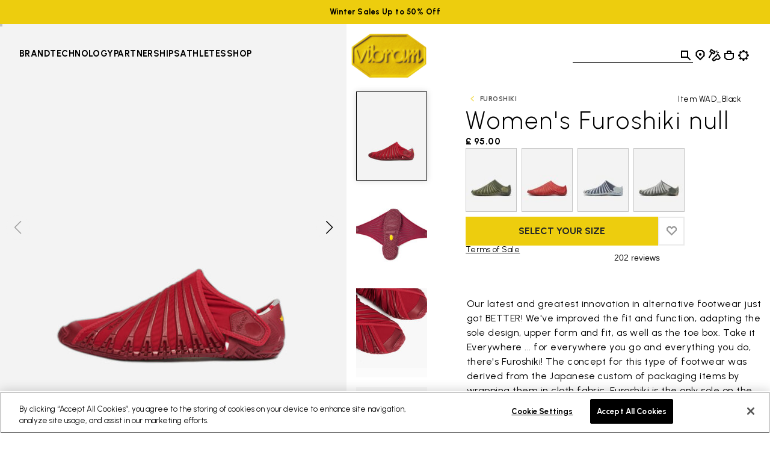

--- FILE ---
content_type: text/html;charset=UTF-8
request_url: https://www.vibram.com/uk/shop/furoshiki/womens-furoshiki/WAD_Black.html
body_size: 40887
content:
<!DOCTYPE html>
<html lang="en">
<head>
<!--[if gt IE 9]><!-->
<script>//common/scripts.isml</script>
<script defer type="text/javascript" src="/on/demandware.static/Sites-VibramGlobalE-Site/-/en_GB/v1769441658581/js/main.js"></script>

    <script defer type="text/javascript" src="/on/demandware.static/Sites-VibramGlobalE-Site/-/en_GB/v1769441658581/js/productDetail.js"
        
        >
    </script>


<!--<![endif]-->
<meta charset="UTF-8"/>
<meta http-equiv="x-ua-compatible" content="ie=edge"/>
<meta name="viewport" content="width=device-width, initial-scale=1"/>





    <title>Women&#x27;s Furoshiki  | Woman | Vibram</title>


<meta name="description" content="Women's Furoshiki : find the perfect fit and size in our shop online! Discover the lightweight and comfort original products of Vibram."/>
<meta name="keywords" content="Furoshiki, New, 2019, Sleek, Stylish, Travel, Packable, Lightweight, Fashion, Portable, New Sizing, Colors, patterns, style"/>
<meta property="og:image" content="https://www.vibram.com/on/demandware.static/Sites-VibramGlobalE-Site/-/default/dw2891d4b1/images/vibramlogo.png"/>




    
    
    







    

    
        
<script>
    dataLayer = [{"event":"wSetup","country":"gb","language":"en","channel":"corporate","brand":"vibram","environment":"production","firstLevelCategory":"Shop","secondLevelCategory":"Furoshiki","thirdLevelCategory":"Women's Furoshiki","loginStatus":"not_logged","userID":"","registrationDate":"not_logged","cartTotalItems":"","wishlistTotalItems":"","customerEmail":"","customerEmail256":"","newCustomer":"","pageType":"product","ss_event_id":"1769608259623.gvjcfw798nw"}];
</script>
    
    <script>
        window.lineItemCtnrProducts = [];
        window.orderInfo = {};

        (function (w, d, s, l, i) {                    
            w[l] = w[l] || [];
            w[l].push({
                'gtm.start': new Date().getTime(),
                event: 'gtm.js'
            });
            var f = d.getElementsByTagName(s)[0],
                j = d.createElement(s),
                dl = l != 'dataLayer' ? '&l=' + l : '';
            j.async = true;
            j.src =
                'https://www.googletagmanager.com/gtm.js?id=' + i + dl;
            f.parentNode.insertBefore(j, f);
        })
        (window, document, 'script', 'dataLayer', 'GTM-MPXC9C5');
    </script>





    
    




    
        <meta property="og:title" content="Women&#39;s Furoshiki"/>
    


<link rel="icon" type="image/png" href="/on/demandware.static/Sites-VibramGlobalE-Site/-/default/dwfa9867ea/images/favicons/favicon-96x96.png" sizes="96x96" />
<link rel="icon" type="image/svg+xml" href="/on/demandware.static/Sites-VibramGlobalE-Site/-/default/dwda14576e/images/favicons/favicon.svg" />
<link rel="shortcut icon" href="/on/demandware.static/Sites-VibramGlobalE-Site/-/default/dw93a70105/images/favicons/favicon.ico" />
<link rel="apple-touch-icon" href="/on/demandware.static/Sites-VibramGlobalE-Site/-/default/dwba43c869/images/favicons/apple-touch-icon.png" sizes="180x180" />
<meta name="apple-mobile-web-app-title" content="Vibram" />
<link rel="manifest" href="/on/demandware.static/Sites-VibramGlobalE-Site/-/default/dw0a1ecdbe/images/favicons/site.webmanifest" />


<link href="https://fonts.googleapis.com/css2?family=Urbanist:wght@300;400;500;700;800&display=swap" rel="stylesheet"/>

<link rel="stylesheet" href="/on/demandware.static/Sites-VibramGlobalE-Site/-/en_GB/v1769441658581/css/global.css" />

    
        <link rel="stylesheet" href="/on/demandware.static/Sites-VibramGlobalE-Site/-/en_GB/v1769441658581/css/experience.css"/>
    

    
        <link rel="stylesheet" href="/on/demandware.static/Sites-VibramGlobalE-Site/-/en_GB/v1769441658581/css/detail.css"/>
    

    
        <link rel="stylesheet" href="/on/demandware.static/Sites-VibramGlobalE-Site/-/en_GB/v1769441658581/css/vibramEinsteinSlot.css"/>
    



    <meta name="google-site-verification" content="HechXSi_OZlWN5gzMc86XuR1Ne2dgFT0O_MHGx26DdY" />



    <meta name="facebook-domain-verification" content="ydwsqygc6d7v9ybu9ssppad8b9umwk" />



<script>window.Resources = {"common":{"global.storename":"Vibram","label.select":"Select","select.option.empty":"select.option.empty","msg.assistive.selected.text":"selected","cta.read.more":"Read More","cta.show.less":"Show Less"},"storeLocator":{"label.no.results":"No results found","label.results.store.singular":"1 Store found near you","label.results.store.plural":"{0} Stores found near you","label.results.cobbler.singular":"1 Shoe Repair Store found near you","label.results.cobbler.plural":"{0} Shoe Repair Stores found near you","cobbler.level.academy":"Vibram Academy","cobbler.level.diamond":"Vibram Diamond Certified","cobbler.technology.title":"by Activity","cobbler.technology.climbing":"CLIMBING","cobbler.technology.trailandrunning":"TRAIL&RUNNING","cobbler.technology.cycling":"CYCLING","cobbler.technology.casual":"CASUAL","cobbler.technology.mountain":"MOUNTAIN SPORTS","cobbler.technology.skitouring":"SKI TOURING","label.social.facebook":"Facebook","label.social.instagram":"Instagram","label.social.website":"Website","label.filters.brands":"by Brands","cobbler.brands.nnormal":"NNormal","cobbler.brands.dainese":"Dainese","cobbler.brands.tecnica":"Tecnica","cobbler.brands.danner":"Danner","cobbler.brands.dolomite":"Dolomite"},"product":{"label.product.item.number":"Item","label.next.image":"Next image","label.previous.image":"Previous image","label.image.current.total":"Image {0} of {1}","region.zoom.scrollable.area":"Scrollable zoomed image area","zoom.level.normal":"100%","zoom.level.enlarged":"200%","trustpilot.reviews.label":"Reviews","trustpilot.reviews.anonymous.user":"Anonymous","trustpilot.reviews.breakdown.5":"Excellent","trustpilot.reviews.breakdown.4":"Great","trustpilot.reviews.breakdown.3":"Average","trustpilot.reviews.breakdown.2":"Poor","trustpilot.reviews.breakdown.1":"Bad","trustpilot.error.loading":"Error loading Trustpilot reviews","trustpilot.reviews.showmore":"Show more reviews"},"forms":{"select.option.empty":"Select an option","state.US.alabama":"state.US.alabama","state.US.alaska":"state.US.alaska","state.US.americansamoa":"state.US.americansamoa","state.US.arizona":"state.US.arizona","state.US.arkansas":"state.US.arkansas","state.US.california":"state.US.california","state.US.colorado":"state.US.colorado","state.US.connecticut":"state.US.connecticut","state.US.delaware":"state.US.delaware","state.US.dc":"state.US.dc","state.US.florida":"state.US.florida","state.US.georgia":"state.US.georgia","state.US.guam":"state.US.guam","state.US.hawaii":"state.US.hawaii","state.US.idaho":"state.US.idaho","state.US.illinois":"state.US.illinois","state.US.indiana":"state.US.indiana","state.US.iowa":"state.US.iowa","state.US.kansas":"state.US.kansas","state.US.kentucky":"state.US.kentucky","state.US.louisiana":"state.US.louisiana","state.US.maine":"state.US.maine","state.US.maryland":"state.US.maryland","state.US.massachusetts":"state.US.massachusetts","state.US.michigan":"state.US.michigan","state.US.minnesota":"state.US.minnesota","state.US.mississippi":"state.US.mississippi","state.US.missouri":"state.US.missouri","state.US.montana":"state.US.montana","state.US.nebraska":"state.US.nebraska","state.US.nevada":"state.US.nevada","state.US.newhampshire":"state.US.newhampshire","state.US.newjersey":"state.US.newjersey","state.US.newmexico":"state.US.newmexico","state.US.newyork":"state.US.newyork","state.US.northcarolina":"state.US.northcarolina","state.US.northdakota":"state.US.northdakota","state.US.ohio":"state.US.ohio","state.US.oklahoma":"state.US.oklahoma","state.US.oregon":"state.US.oregon","state.US.pennsylvania":"state.US.pennsylvania","state.US.puertorico":"state.US.puertorico","state.US.rhodeisland":"state.US.rhodeisland","state.US.southcarolina":"state.US.southcarolina","state.US.southdakota":"state.US.southdakota","state.US.tennessee":"state.US.tennessee","state.US.texas":"state.US.texas","state.US.utah":"state.US.utah","state.US.vermont":"state.US.vermont","state.US.virginislands":"state.US.virginislands","state.US.virginia":"state.US.virginia","state.US.washington":"state.US.washington","state.US.westvirginia":"state.US.westvirginia","state.US.wisconsin":"state.US.wisconsin","state.US.wyoming":"state.US.wyoming","state.US.northernmarianaislands":"state.US.northernmarianaislands","state.US.armedforcesafrica":"state.US.armedforcesafrica","state.US.armedforcesamerica":"state.US.armedforcesamerica","state.US.armedforcescanada":"state.US.armedforcescanada","state.US.armedforceseurope":"state.US.armedforceseurope","state.US.armedforcesmiddleeast":"state.US.armedforcesmiddleeast","state.US.armedforcespacific":"state.US.armedforcespacific","state.US.AE":"state.US.AE","state.US.AA":"state.US.AA","state.US.AP":"state.US.AP","state.US.other":"state.US.other","state.CA.alberta":"state.CA.alberta","state.CA.britishcolumbia":"state.CA.britishcolumbia","state.CA.manitoba":"state.CA.manitoba","state.CA.newbrunswick":"state.CA.newbrunswick","state.CA.newfoundland":"state.CA.newfoundland","state.CA.northwestterritories":"state.CA.northwestterritories","state.CA.novascotia":"state.CA.novascotia","state.CA.nunavut":"state.CA.nunavut","state.CA.ontario":"state.CA.ontario","state.CA.princeedwardisland":"state.CA.princeedwardisland","state.CA.quebec":"state.CA.quebec","state.CA.saskatchewan":"state.CA.saskatchewan","state.CA.yukon":"state.CA.yukon","state.AT.1":"Burgenland","state.AT.2":"Corinthia","state.AT.3":"Lower Austria","state.AT.4":"Upper Austria","state.AT.5":"Salzburg","state.AT.6":"Styria","state.AT.7":"Tyrol","state.AT.8":"Vorarlberg","state.AT.9":"Vienna","state.BE.1":"Antwerp","state.BE.2":"Brabant","state.BE.3":"Hainaut","state.BE.4":"Liege","state.BE.5":"Limburg","state.BE.6":"Luxembourg","state.BE.7":"Namur","state.BE.8":"Oost-Vlaanderen","state.BE.9":"West-Vlaanderen","state.BG.1":"Burgas","state.BG.2":"Grad Sofiya","state.BG.3":"Khaskovo","state.BG.4":"Lovech","state.BG.5":"Montana","state.BG.6":"Plovdiv","state.BG.7":"Ruse","state.BG.8":"Sofiya","state.BG.9":"Varna","state.CZ.1":"Jihocesky","state.CZ.2":"Jihomoravsky","state.CZ.3":"Praha","state.CZ.4":"Severocesky","state.CZ.5":"Severomoravsky","state.CZ.6":"Stredocesky","state.CZ.7":"Vychodocesky","state.CZ.8":"Zapadocesky","state.DE.1":"Schleswig-Holstein","state.DE.2":"Hamburg","state.DE.3":"Lower Saxony","state.DE.4":"Bremen","state.DE.5":"Nrth Rhine Westfalia","state.DE.6":"Hesse","state.DE.7":"Rhineland Palatinate","state.DE.8":"Baden-Wurttemberg","state.DE.9":"Bavaria","state.DE.10":"Saarland","state.DE.11":"Berlin","state.DE.12":"Brandenburg","state.DE.13":"Mecklenburg-Vorpomm.","state.DE.14":"Saxony","state.DE.15":"Saxony-Anhalt","state.DE.16":"Thuringia","state.DK.1":"Copenhagen","state.DK.2":"Århus amt","state.DK.3":"Bornholm amt","state.DK.4":"Frederiksborg amt","state.DK.5":"Fyn amt","state.DK.6":"København amt","state.DK.7":"Nordjylland amt","state.DK.8":"Ribe amt","state.DK.9":"Ringkøbing amt","state.DK.10":"Roskilde amt","state.DK.11":"Sønderjylland amt","state.DK.12":"Storstrøm amt","state.DK.13":"Vejle amt","state.DK.14":"Vestsjælland amt","state.DK.15":"Viborg amt","state.DK.16":"Grønlands amt","state.ES.1":"Alava","state.ES.2":"Albacete","state.ES.3":"Alicante","state.ES.4":"Almeria","state.ES.5":"Avila","state.ES.6":"Badajoz","state.ES.7":"Baleares","state.ES.8":"Barcelona","state.ES.9":"Burgos","state.ES.10":"Caceres","state.ES.11":"Cadiz","state.ES.12":"Castellon","state.ES.13":"Ciudad Real","state.ES.14":"Córdoba","state.ES.15":"La Coruña","state.ES.16":"Cuenca","state.ES.17":"Gerona","state.ES.18":"Granada","state.ES.19":"Guadalajara","state.ES.20":"Guipuzcoa","state.ES.21":"Huelva","state.ES.22":"Huesca","state.ES.23":"Jaen","state.ES.24":"Leon","state.ES.25":"Lerida","state.ES.26":"La Rioja","state.ES.27":"Lugo","state.ES.28":"Madrid","state.ES.29":"Malaga","state.ES.30":"Murcia","state.ES.31":"Navarre","state.ES.32":"Orense","state.ES.33":"Asturias","state.ES.34":"Palencia","state.ES.36":"Pontevedra","state.ES.37":"Salamanca","state.ES.39":"Cantabria","state.ES.40":"Segovia","state.ES.41":"Sevilla","state.ES.42":"Soria","state.ES.43":"Tarragona","state.ES.44":"Teruel","state.ES.45":"Toledo","state.ES.46":"Valencia","state.ES.47":"Valladolid","state.ES.48":"Biscay","state.ES.49":"Zamora","state.ES.50":"Zaragoza","state.FI.1":"Ahvenanmaa","state.FI.2":"Etelä-Suomi","state.FI.3":"Itä-Suomi","state.FI.4":"Lappi","state.FI.5":"Länsi-Suomi","state.FI.6":"Oulu","state.FR.1":"Ain","state.FR.2":"Aisne","state.FR.3":"Allier","state.FR.4":"Alpes (Hte-Provence)","state.FR.5":"Alpes (Hautes)","state.FR.6":"Alpes-Maritimes","state.FR.7":"Ardèche","state.FR.8":"Ardennes","state.FR.9":"Ariège","state.FR.10":"Aube","state.FR.11":"Aude","state.FR.12":"Aveyron","state.FR.13":"Bouches-du-Rhône","state.FR.14":"Calvados","state.FR.15":"Cantal","state.FR.16":"Charente","state.FR.17":"Charente-Maritime","state.FR.18":"Cher","state.FR.19":"Corrèze","state.FR.21":"Côte-d'Or","state.FR.22":"Côtes-d'Armor","state.FR.23":"Creuse","state.FR.24":"Dordogne","state.FR.25":"Doubs","state.FR.26":"Drôme","state.FR.27":"Eure","state.FR.28":"Eure-et-Loir","state.FR.29":"Finistère","state.FR.2A":"Corse-du-Sud","state.FR.2B":"Corse-du-Nord","state.FR.30":"Gard","state.FR.31":"Garonne (Haute)","state.FR.32":"Gers","state.FR.33":"Gironde","state.FR.34":"Hérault","state.FR.35":"Ille-et-Vilaine","state.FR.36":"Indre","state.FR.37":"Indre-et-Loire","state.FR.38":"Isère","state.FR.39":"Jura","state.FR.40":"Landes","state.FR.41":"Loir-et-Cher","state.FR.42":"Loire","state.FR.43":"Loire (Haute)","state.FR.44":"Loire-Atlantique","state.FR.45":"Loiret","state.FR.46":"Lot","state.FR.47":"Lot-et-Garonne","state.FR.48":"Lozère","state.FR.49":"Maine-et-Loire","state.FR.50":"Manche","state.FR.51":"Marne","state.FR.52":"Marne (Haute)","state.FR.53":"Mayenne","state.FR.54":"Meurthe-et-Moselle","state.FR.55":"Meuse","state.FR.56":"Morbihan","state.FR.57":"Moselle","state.FR.58":"Nièvre","state.FR.59":"Nord","state.FR.60":"Oise","state.FR.61":"Orne","state.FR.62":"Pas-de-Calais","state.FR.63":"Puy-de-Dôme","state.FR.64":"Pyrénées-Atlantiques","state.FR.65":"Pyrénées (Hautes)","state.FR.66":"Pyrénées-Orientales","state.FR.67":"Bas-Rhin","state.FR.68":"Haut-Rhin","state.FR.69":"Rhône","state.FR.70":"Saône (Haute)","state.FR.71":"Saône-et-Loire","state.FR.72":"Sarthe","state.FR.73":"Savoie","state.FR.74":"Savoie (Haute)","state.FR.75":"Paris","state.FR.76":"Seine-Maritime","state.FR.77":"Seine-et-Marne","state.FR.78":"Yvelines","state.FR.79":"Sèvres (Deux)","state.FR.80":"Somme","state.FR.81":"Tarn","state.FR.82":"Tarn-et-Garonne","state.FR.83":"Var","state.FR.84":"Vaucluse","state.FR.85":"Vendée","state.FR.86":"Vienne","state.FR.87":"Vienne (Haute)","state.FR.88":"Vosges","state.FR.89":"Yonne","state.FR.90":"Territ.-de-Belfort","state.FR.91":"Essonne","state.FR.92":"Hauts-de-Seine","state.FR.93":"Seine-Saint-Denis","state.FR.94":"Val-de-Marne","state.FR.95":"Val-d'Oise","state.FR.97":"D.O.M.-T.O.M.","state.FR.99":"Hors-France","state.GB.AM":"Armagh","state.GB.AR":"Ards","state.GB.AT":"Antrim","state.GB.BA":"Ballymena","state.GB.BB":"Blackburn","state.GB.BE":"Bedfordshire","state.GB.BF":"Bracknell Forest","state.GB.BH":"Brighton & Hove","state.GB.BK":"Berkshire","state.GB.BL":"Belfast","state.GB.BM":"Bournemouth","state.GB.BN":"Banbridge","state.GB.BO":"Borders","state.GB.BP":"Blackpool","state.GB.BR":"Bristol","state.GB.BS":"Bath&NthEstSomerset","state.GB.BU":"Buckinghamshire","state.GB.BY":"Ballymoney","state.GB.CA":"Cambridgeshire","state.GB.CE":"Central","state.GB.CG":"Craigavon","state.GB.CH":"Cheshire","state.GB.CI":"Coleraine","state.GB.CK":"Cookstown","state.GB.CL":"Clwyd","state.GB.CO":"Cornwall","state.GB.CR":"Carrickfergus","state.GB.CS":"Castlereagh","state.GB.CU":"Cumbria","state.GB.CV":"Cleveland","state.GB.DB":"Derbyshire","state.GB.DF":"Dumfries a. Galloway","state.GB.DG":"Dungannon","state.GB.DL":"Darlington","state.GB.DN":"Down","state.GB.DO":"Dorset","state.GB.DU":"Durham","state.GB.DV":"Devon","state.GB.DY":"Dyfed","state.GB.ER":"East Riding","state.GB.ES":"Essex","state.GB.FI":"Fife","state.GB.FM":"Fermanagh","state.GB.GL":"Gloucestershire","state.GB.GM":"Greater Manchester","state.GB.GR":"Grampian","state.GB.GS":"Sth. Gloucestershire","state.GB.GU":"Gwynedd","state.GB.GW":"Gwent","state.GB.GY":"Gwynedd","state.GB.HA":"Hampshire","state.GB.HI":"Highland","state.GB.HL":"Halton","state.GB.HR":"Hartlepool","state.GB.HT":"Hertfordshire","state.GB.HW":"Hereford and Worcs.","state.GB.IW":"Isle of Wight","state.GB.KE":"Kent","state.GB.KH":"Kingston-upon-Hull","state.GB.LA":"Lancashire","state.GB.LC":"Leicester City","state.GB.LD":"Londonderry","state.GB.LE":"Leicestershire","state.GB.LI":"Lincolnshire","state.GB.LM":"Limavady","state.GB.LO":"Greater London","state.GB.LR":"Larne","state.GB.LS":"Lisburn","state.GB.LT":"Lothian","state.GB.LU":"Luton","state.GB.MA":"Magherafelt","state.GB.MG":"Mid Glamorgan","state.GB.MI":"Middlesbrough","state.GB.MK":"Milton Keynes","state.GB.MO":"Moyle","state.GB.MY":"Merseyside","state.GB.NA":"Newtownabbey","state.GB.NB":"Newbury","state.GB.NC":"Nottingham City","state.GB.ND":"North Down","state.GB.NE":"NthEast Lincolnshire","state.GB.NH":"Northamptonshire","state.GB.NK":"Norfolk","state.GB.NL":"North Lincolnshire","state.GB.NM":"Newry and Mourne","state.GB.NS":"North Somerset","state.GB.NT":"Nottinghamshire","state.GB.NU":"Northumberland","state.GB.OM":"Omagh","state.GB.OR":"Orkney","state.GB.OX":"Oxfordshire","state.GB.PB":"Peterborough","state.GB.PL":"Poole","state.GB.PM":"Portsmouth","state.GB.PO":"Powys","state.GB.PY":"Plymouth","state.GB.RD":"Redcar and Cleveland","state.GB.RE":"Reading","state.GB.RM":"Rochester up. Medway","state.GB.RU":"Rutland","state.GB.SC":"Strathclyde","state.GB.SD":"Southend","state.GB.SE":"East Sussex","state.GB.SG":"South Glamorgan","state.GB.SH":"Shropshire","state.GB.SK":"Suffolk","state.GB.SL":"Shetland","state.GB.SN":"Stockton-on-Tees","state.GB.SO":"Somerset","state.GB.SP":"Southampton","state.GB.SR":"Strabane","state.GB.ST":"Staffordshire","state.GB.SU":"Slough","state.GB.SW":"West Sussex","state.GB.SY":"Surrey","state.GB.TA":"Tayside","state.GB.TD":"Thamesdown","state.GB.TH":"Thurrock","state.GB.TO":"Torbay","state.GB.TW":"Tyne and Wear","state.GB.WA":"Warwickshire","state.GB.WD":"Windsor & Maidenhead","state.GB.WG":"West Glamorgan","state.GB.WI":"Wiltshire","state.GB.WL":"Western Isles","state.GB.WM":"West Midlands","state.GB.WO":"Wokingham","state.GB.WR":"Wrekin","state.GB.WT":"Warrington","state.GB.YK":"York","state.GB.YN":"North Yorkshire","state.GB.YS":"South Yorkshire","state.GB.YW":"West Yorkshire","state.GR.1":"Aitolia kai Akarnan.","state.GR.2":"Akhaia","state.GR.3":"Argolis","state.GR.4":"Arkadhia","state.GR.5":"Arta","state.GR.6":"Attiki","state.GR.7":"Dhodhekanisos","state.GR.8":"Dhrama","state.GR.9":"Evritania","state.GR.10":"Evros","state.GR.11":"Evvoia","state.GR.12":"Florina","state.GR.13":"Fokis","state.GR.14":"Fthiotis","state.GR.15":"Grevena","state.GR.16":"Ilia","state.GR.17":"Imathia","state.GR.18":"Ioannina","state.GR.19":"Iraklion","state.GR.20":"Kardhitsa","state.GR.21":"Kastoria","state.GR.22":"Kavala","state.GR.23":"Kefallinia","state.GR.24":"Kerkira","state.GR.25":"Khalkidhiki","state.GR.26":"Khania","state.GR.27":"Khios","state.GR.28":"Kikladhes","state.GR.29":"Kilkis","state.GR.30":"Korinthia","state.GR.31":"Kozani","state.GR.32":"Lakonia","state.GR.33":"Larisa","state.GR.34":"Lasithi","state.GR.35":"Lesvos","state.GR.36":"Levkas","state.GR.37":"Magnisia","state.GR.38":"Messinia","state.GR.39":"Pella","state.GR.40":"Pieria","state.GR.41":"Piraievs","state.GR.42":"Preveza","state.GR.43":"Rethimni","state.GR.44":"Rodhopi","state.GR.45":"Samos","state.GR.46":"Serrai","state.GR.47":"Thesprotia","state.GR.48":"Thessaloniki","state.GR.49":"Trikala","state.GR.50":"Voiotia","state.GR.51":"Xanthi","state.GR.52":"Zakinthos","state.HR.1":"Bjelovar-Bilogora","state.HR.2":"Stadt Zagreb","state.HR.3":"Dubrovnik-Neretva","state.HR.4":"Istra","state.HR.5":"Karlovac","state.HR.6":"Koprivnica-Krizevci","state.HR.7":"Lika-Senj","state.HR.8":"Medimurje","state.HR.9":"Osijek-Baranja","state.HR.10":"Pozega-Slavonija","state.HR.11":"Primorje-Gorski Kot.","state.HR.12":"Sibenik","state.HR.13":"Sisak-Moslavina","state.HR.14":"Slavonski","state.HR.15":"Brod-Posavina","state.HR.16":"Split-Dalmatia","state.HR.17":"Varazdin","state.HR.18":"Virovitica-Podravina","state.HR.19":"Vukovar-Srijem","state.HR.20":"Zadar-Knin","state.HR.21":"Zagreb","state.HU.1":"Bacs-Kiskun","state.HU.2":"Baranya","state.HU.3":"Bekes","state.HU.4":"Bekescsaba","state.HU.5":"Borsod-Abauj-Zemplen","state.HU.6":"Budapest","state.HU.7":"Csongrad","state.HU.8":"Debrecen","state.HU.9":"Dunaujvaros","state.HU.10":"Eger","state.HU.11":"Fejer","state.HU.12":"Gyor","state.HU.13":"Gyor-Moson-Sopron","state.HU.14":"Hajdu-Bihar","state.HU.15":"Heves","state.HU.16":"Hodmezovasarhely","state.HU.17":"Jasz-Nagykun-Szolnok","state.HU.18":"Kaposvar","state.HU.19":"Kecskemet","state.HU.20":"Komarom-Esztergom","state.HU.21":"Miskolc","state.HU.22":"Nagykanizsa","state.HU.23":"Nograd","state.HU.24":"Nyiregyhaza","state.HU.25":"Pecs","state.HU.26":"Pest","state.HU.27":"Somogy","state.HU.28":"Sopron","state.HU.29":"Szabolcs-Szat.-Bereg","state.HU.30":"Szeged","state.HU.31":"Szekesfehervar","state.HU.32":"Szolnok","state.HU.33":"Szombathely","state.HU.34":"Tatabanya","state.HU.35":"Tolna","state.HU.36":"Vas","state.HU.37":"Veszprem","state.HU.38":"Zala","state.HU.39":"Zalaegerszeg","state.IE.CK":"Cork","state.IE.CL":"Clare","state.IE.CV":"Cavan","state.IE.CW":"Carlow","state.IE.DB":"Dublin","state.IE.DG":"Donegal","state.IE.GW":"Galway","state.IE.KD":"Kildare","state.IE.KK":"Kilkenny","state.IE.KY":"Kerry","state.IE.LF":"Longford","state.IE.LI":"Limerick","state.IE.LM":"Leitrim","state.IE.LS":"Laois","state.IE.LT":"Louth","state.IE.MH":"Monaghan","state.IE.MT":"Meath","state.IE.MY":"Mayo","state.IE.OF":"Offaly","state.IE.RC":"Rosscommon","state.IE.SG":"Sligo","state.IE.TP":"Tipperary","state.IE.WF":"Waterford","state.IE.WK":"Wicklow","state.IE.WM":"Westmeath","state.IE.WX":"Wexford","state.IT.AG":"Agriento","state.IT.AL":"Alessandria","state.IT.AN":"Ancona","state.IT.AO":"Aosta","state.IT.AP":"Ascoli Piceno","state.IT.AQ":"L'Aquila","state.IT.AR":"Arezzo","state.IT.AT":"Asti","state.IT.AV":"Avellino","state.IT.BA":"Bari","state.IT.BG":"Bergamo","state.IT.BI":"Biella","state.IT.BL":"Belluno","state.IT.BN":"Benevento","state.IT.BO":"Bologna","state.IT.BR":"Brindisi","state.IT.BS":"Brescia","state.IT.BT":"Barletta-Andria-Trani","state.IT.BZ":"Bolzano","state.IT.CA":"Cagliari","state.IT.CB":"Campobasso","state.IT.CE":"Caserta","state.IT.CH":"Chieti","state.IT.CI":"Carbonia-Iglesias","state.IT.CL":"Caltanisetta","state.IT.CN":"Cuneo","state.IT.CO":"Como","state.IT.CR":"Cremona","state.IT.CS":"Cosenza","state.IT.CT":"Catania","state.IT.CZ":"Catanzaro","state.IT.EN":"Enna","state.IT.FE":"Ferrara","state.IT.FG":"Foggia","state.IT.FI":"Firenze","state.IT.FM":"Fermo","state.IT.FO":"Forlì","state.IT.FR":"Frosinone","state.IT.GE":"Genova","state.IT.GO":"Gorizia","state.IT.GR":"Grosseto","state.IT.IM":"Imperia","state.IT.IS":"Isernia","state.IT.KR":"Crotone","state.IT.LC":"Lecco","state.IT.LE":"Lecce","state.IT.LI":"Livorno","state.IT.LO":"Lodi","state.IT.LT":"Latina","state.IT.LU":"Lucca","state.IT.MB":"Monza e Brianza","state.IT.MC":"Macerata","state.IT.ME":"Messina","state.IT.MI":"Milano","state.IT.MN":"Mantova","state.IT.MO":"Modena","state.IT.MS":"Massa Carrara","state.IT.MT":"Matera","state.IT.NA":"Napoli","state.IT.NO":"Novara","state.IT.NU":"Nuoro","state.IT.OG":"Ogliastra","state.IT.OR":"Oristano","state.IT.OT":"Olbia-Tempio","state.IT.PA":"Palermo","state.IT.PC":"Piacenza","state.IT.PD":"Padova","state.IT.PE":"Pescara","state.IT.PG":"Perugia","state.IT.PI":"Pisa","state.IT.PN":"Pordenone","state.IT.PO":"Prato","state.IT.PR":"Parma","state.IT.PS":"Pesaro","state.IT.PT":"Pistoia","state.IT.PV":"Pavia","state.IT.PZ":"Potenza","state.IT.RA":"Ravenna","state.IT.RC":"Reggio Calabria","state.IT.RE":"Reggio Emilia","state.IT.RG":"Ragusa","state.IT.RI":"Rieti","state.IT.RM":"Roma","state.IT.RN":"Rimini","state.IT.RO":"Rovigo","state.IT.RV":"Rovigo","state.IT.SA":"Salerno","state.IT.SI":"Siena","state.IT.SO":"Sondrio","state.IT.SP":"La Spezia","state.IT.SR":"Siracusa","state.IT.SS":"Sassari","state.IT.SV":"Savona","state.IT.TA":"Taranto","state.IT.TE":"Teramo","state.IT.TN":"Trento","state.IT.TO":"Torino","state.IT.TP":"Trapani","state.IT.TR":"Terni","state.IT.TS":"Trieste","state.IT.TV":"Treviso","state.IT.UD":"Udine","state.IT.VA":"Varese","state.IT.VB":"Verbano-Cusio-Ossola","state.IT.VC":"Vercelli","state.IT.VE":"Venezia","state.IT.VI":"Vicenza","state.IT.VR":"Verona","state.IT.VS":"Medio Campidano","state.IT.VT":"Viterbo","state.IT.VV":"Vibo Valentia","state.NL.1":"Drenthe","state.NL.2":"Flevoland","state.NL.3":"Friesland","state.NL.4":"Gelderland","state.NL.5":"Groningen","state.NL.6":"Limburg","state.NL.7":"Noord-Brabant","state.NL.8":"Noord-Holland","state.NL.9":"Overijssel","state.NL.10":"Utrecht","state.NL.11":"Zeeland","state.NL.12":"Zuid-Holland","state.PL.1":"Biala Podlaska","state.PL.2":"Bialystok","state.PL.3":"Bielsko Biala","state.PL.4":"Bydgoszcz","state.PL.5":"Chelm","state.PL.6":"Ciechanow","state.PL.7":"Czestochowa","state.PL.8":"Elblag","state.PL.9":"Gdansk","state.PL.10":"Gorzow","state.PL.11":"Jelenia Gora","state.PL.12":"Kalisz","state.PL.13":"Katowice","state.PL.14":"Kielce","state.PL.15":"Konin","state.PL.16":"Koszalin","state.PL.17":"Krakow","state.PL.18":"Krosno","state.PL.19":"Legnica","state.PL.20":"Leszno","state.PL.21":"Lodz","state.PL.22":"Lomza","state.PL.23":"Lublin","state.PL.24":"Nowy Sacz","state.PL.25":"Olsztyn","state.PL.26":"Opole","state.PL.27":"Ostroleka","state.PL.28":"Pila","state.PL.29":"Piotrkow","state.PL.30":"Plock","state.PL.31":"Poznan","state.PL.32":"Przemysl","state.PL.33":"Radom","state.PL.34":"Rzeszow","state.PL.35":"Siedlce","state.PL.36":"Sieradz","state.PL.37":"Skierniewice","state.PL.38":"Slupsk","state.PL.39":"Suwalki","state.PL.40":"Szczecin","state.PL.41":"Tarnobrzeg","state.PL.42":"Tarnow","state.PL.43":"Torun","state.PL.44":"Walbrzych","state.PL.45":"Warszawa","state.PL.46":"Wloclawek","state.PL.47":"Wroclaw","state.PL.48":"Zamosc","state.PL.49":"Zielona Gora","state.PT.10":"Minho-Lima","state.PT.11":"Cávado","state.PT.12":"Ave","state.PT.13":"Grande Porto","state.PT.14":"Tâmega","state.PT.15":"Entre Douro e Vouga","state.PT.16":"Douro","state.PT.17":"Alto Trás-os-Montes","state.PT.20":"Baixo Vouga","state.PT.21":"Baixo Mondego","state.PT.22":"Pinhal Litoral","state.PT.23":"Pinhal Interior N.","state.PT.24":"Pinhal Interior Sul","state.PT.25":"Dão-Lafoes","state.PT.26":"Serra da Estrela","state.PT.27":"Beira Interior Norte","state.PT.28":"Beira Interior Sul","state.PT.29":"Cova da Beira","state.PT.30":"Oeste","state.PT.31":"Grande Lisboa","state.PT.32":"Península de Setúbal","state.PT.33":"Médio Tejo","state.PT.34":"Lezíria do Tejo","state.PT.40":"Alentejo Litoral","state.PT.41":"Alto Alentejo","state.PT.42":"Alentejo Central","state.PT.43":"Baixo Alentejo","state.PT.50":"Algarve","state.PT.60":"Reg. Aut. dos Açores","state.PT.70":"Reg. Aut. da Madeira","state.RO.1":"Alba","state.RO.2":"Arad","state.RO.3":"Arges","state.RO.4":"Bacau","state.RO.5":"Bihor","state.RO.6":"Bistrita-Nasaud","state.RO.7":"Botosani","state.RO.8":"Braila","state.RO.9":"Brasov","state.RO.10":"Bucuresti","state.RO.11":"Buzau","state.RO.12":"Calarasi","state.RO.13":"Caras-Severin","state.RO.14":"Cluj","state.RO.15":"Constanta","state.RO.16":"Covasna","state.RO.17":"Dimbovita","state.RO.18":"Dolj","state.RO.19":"Galati","state.RO.20":"Gorj","state.RO.21":"Giurgiu","state.RO.22":"Harghita","state.RO.23":"Hunedoara","state.RO.24":"Ialomita","state.RO.25":"Iasi","state.RO.26":"Maramures","state.RO.27":"Mehedinti","state.RO.28":"Mures","state.RO.29":"Neamt","state.RO.30":"Olt","state.RO.31":"Prahova","state.RO.32":"Salaj","state.RO.33":"Satu Mare","state.RO.34":"Sibiu","state.RO.35":"Suceava","state.RO.36":"Teleorman","state.RO.37":"Timis","state.RO.38":"Tulcea","state.RO.39":"Vaslui","state.RO.40":"Vilcea","state.RO.41":"Vrancea","state.SE.1":"Blekinge Län","state.SE.2":"Dalarnas Län","state.SE.3":"Gotlands Län","state.SE.4":"Gävleborgs Län","state.SE.5":"Hallands Län","state.SE.6":"Jämtlands Län","state.SE.7":"Jönköpings Län","state.SE.8":"Kalmar Län","state.SE.9":"Kronobergs Län","state.SE.10":"Norrbottens Län","state.SE.11":"Skåne Län","state.SE.12":"Stockholms Län","state.SE.13":"Södermanlands Län","state.SE.14":"Uppsala Län","state.SE.15":"Värmlands Län","state.SE.16":"Västerbottens Län","state.SE.17":"Västernorrlands Län","state.SE.18":"Västmanlands Län","state.SE.19":"Västra Götalands Län","state.SE.20":"Örebro Län","state.SE.21":"Östergötlands Län","state.SI.1":"Ajdovscina","state.SI.2":"Brezice","state.SI.3":"Celje","state.SI.4":"Cerknica","state.SI.5":"Crnomelj","state.SI.6":"Dravograd","state.SI.7":"Gornja Radgona","state.SI.8":"Grosuplje","state.SI.9":"Hrastnik Lasko","state.SI.10":"Idrija","state.SI.11":"Ilirska Bistrica","state.SI.12":"Izola","state.SI.13":"Jesenice","state.SI.14":"Kamnik","state.SI.15":"Kocevje","state.SI.16":"Koper","state.SI.17":"Kranj","state.SI.18":"Krsko","state.SI.19":"Lenart","state.SI.20":"Lendava","state.SI.21":"Litija","state.SI.22":"Ljubljana-Bezigrad","state.SI.23":"Ljubljana-Center","state.SI.24":"Ljubljana-Moste-Polj","state.SI.25":"Ljubljana-Siska","state.SI.26":"Ljubljana-Vic-Rudnik","state.SI.27":"Ljutomer","state.SI.28":"Logatec","state.SI.29":"Maribor","state.SI.30":"Metlika","state.SI.31":"Mozirje","state.SI.32":"Murska Sobota","state.SI.33":"Nova Gorica","state.SI.34":"Novo Mesto","state.SI.35":"Ormoz","state.SI.36":"Pesnica","state.SI.37":"Piran","state.SI.38":"Postojna","state.SI.39":"Ptuj","state.SI.40":"Radlje Ob Dravi","state.SI.41":"Radovljica","state.SI.42":"Ravne Na Koroskem","state.SI.43":"Ribnica","state.SI.44":"Ruse","state.SI.45":"Sentjur Pri Celju","state.SI.46":"Sevnica","state.SI.47":"Sezana","state.SI.48":"Skofja Loka","state.SI.49":"Slovenj Gradec","state.SI.50":"Slovenska Bistrica","state.SI.51":"Slovenske Konjice","state.SI.52":"Smarje Pri Jelsah","state.SI.53":"Tolmin","state.SI.54":"Trbovlje","state.SI.55":"Trebnje","state.SI.56":"Trzic","state.SI.57":"Velenje","state.SI.58":"Vrhnika","state.SI.59":"Zagorje Ob Savi","state.SI.60":"Zalec","state.SK.1":"Bratislava","state.SK.2":"Zapadoslovensky","state.SK.3":"Stredoslovensky","state.SK.4":"Vychodoslovensky","state.SK.5":"Vychodoslovensky","state.EE.1":"Laine Janes","state.EE.37":"Harjumaa","state.EE.39":"Hiiumaa","state.EE.44":"Ida","state.EE.49":"Jõgevamaa","state.EE.51":"Järvamaa","state.EE.57":"Läänemaa","state.EE.59":"Lääne","state.EE.65":"Põlvamaa","state.EE.67":"Pärnumaa","state.EE.70":"Raplamaa","state.EE.74":"Saaremaa","state.EE.78":"Tartumaa","state.EE.82":"Valgamaa","state.EE.84":"Viljandimaa","state.EE.86":"Võrumaa","state.LT.AL":"Alytaus","state.LT.KL":"Klaipėdos","state.LT.KU":"Kauno","state.LT.MR":"Marijampolės","state.LT.PN":"Panevėžio","state.LT.SA":"Šiaulių","state.LT.TA":"Tauragės","state.LT.TE":"Telšių","state.LT.UT":"Utenos","state.LT.VL":"Vilniaus","state.LU.1":"Capellen","state.LU.2":"Diekirch","state.LU.3":"Echternach","state.LU.4":"Esch an der Alzette","state.LU.5":"Grevenmacher","state.LU.6":"Luxemburg","state.LU.7":"Mersch","state.LU.8":"Redingen","state.LU.9":"Remich","state.LU.10":"Vianden","state.LU.11":"Wiltz","state.LV.001":"Aglonas","state.LV.002":"Aizkraukles","state.LV.003":"Aizputes","state.LV.004":"Aknīstes","state.LV.005":"Alojas","state.LV.006":"Alsungas","state.LV.007":"Alūksnes","state.LV.008":"Amatas","state.LV.009":"Apes","state.LV.010":"Auces","state.LV.011":"Ādažu","state.LV.012":"Babītes","state.LV.013":"Baldones","state.LV.014":"Baltinavas","state.LV.015":"Balvu","state.LV.016":"Bauskas","state.LV.017":"Beverīnas","state.LV.018":"Brocēnu","state.LV.019":"Burtnieku","state.LV.020":"Carnikavas","state.LV.021":"Cesvaines","state.LV.022":"Cēsu","state.LV.023":"Ciblas","state.LV.024":"Dagdas","state.LV.025":"Daugavpils","state.LV.026":"Dobeles","state.LV.027":"Dundagas","state.LV.028":"Durbes","state.LV.029":"Engures","state.LV.030":"Ērgļu","state.LV.031":"Garkalnes","state.LV.032":"Grobiņas","state.LV.033":"Gulbenes","state.LV.034":"Iecavas","state.LV.035":"Ikšķiles","state.LV.036":"Ilūkstes","state.LV.037":"Inčukalna","state.LV.038":"Jaunjelgavas","state.LV.039":"Jaunpiebalgas","state.LV.040":"Jaunpils","state.LV.041":"Jelgavas","state.LV.042":"Jēkabpils","state.LV.043":"Kandavas","state.LV.044":"Kārsavas","state.LV.045":"Kocēnu","state.LV.046":"Kokneses","state.LV.047":"Krāslavas","state.LV.048":"Krimuldas","state.LV.049":"Krustpils","state.LV.050":"Kuldīgas","state.LV.051":"Ķeguma","state.LV.052":"Ķekavas","state.LV.053":"Lielvārdes","state.LV.054":"Limbažu","state.LV.055":"Līgatnes","state.LV.056":"Līvānu","state.LV.057":"Lubānas","state.LV.058":"Ludzas","state.LV.059":"Madonas","state.LV.060":"Mazsalacas","state.LV.061":"Mālpils","state.LV.062":"Mārupes","state.LV.063":"Mērsraga","state.LV.064":"Naukšēnu","state.LV.065":"Neretas","state.LV.066":"Nīcas","state.LV.067":"Ogres","state.LV.068":"Olaines","state.LV.069":"Ozolnieku","state.LV.070":"Pārgaujas","state.LV.071":"Pāvilostas","state.LV.072":"Pļaviņu","state.LV.073":"Preiļu","state.LV.074":"Priekules","state.LV.075":"Priekuļu","state.LV.076":"Raunas","state.LV.077":"Rēzeknes","state.LV.078":"Riebiņu","state.LV.079":"Rojas","state.LV.080":"Ropažu","state.LV.081":"Rucavas","state.LV.082":"Rugāju","state.LV.083":"Rundāles","state.LV.084":"Rūjienas","state.LV.085":"Salas","state.LV.086":"Salacgrīvas","state.LV.087":"Salaspils","state.LV.088":"Saldus","state.LV.089":"Saulkrastu","state.LV.090":"Sējas","state.LV.091":"Siguldas","state.LV.092":"Skrīveru","state.LV.093":"Skrundas","state.LV.094":"Smiltenes","state.LV.095":"Stopiņu","state.LV.096":"Strenču","state.LV.097":"Talsu","state.LV.098":"Tērvetes","state.LV.099":"Tukuma","state.LV.100":"Vaiņodes","state.LV.101":"Valkas","state.LV.102":"Varakļānu","state.LV.103":"Vārkavas","state.LV.104":"Vecpiebalgas","state.LV.105":"Vecumnieku","state.LV.106":"Ventspils","state.LV.107":"Viesītes","state.LV.108":"Viļakas","state.LV.109":"Viļānu","state.LV.110":"Zilupes","state.LV.DGV":"Daugavpils","state.LV.JKB":"Jēkabpils","state.LV.JUR":"Jūrmala","state.LV.LPX":"Liepāja","state.LV.REZ":"Rēzekne","state.LV.RIX":"Rīga","state.LV.VEN":"Ventspils","state.LV.VMR":"Valmiera","state.MT.01":"Attard","state.MT.02":"Balzan","state.MT.03":"Birgu","state.MT.04":"Birkirkara","state.MT.05":"Birżebbuġa","state.MT.06":"Bormla","state.MT.07":"Dingli","state.MT.08":"Fgura","state.MT.09":"Floriana","state.MT.10":"Fontana","state.MT.11":"Gudja","state.MT.12":"Gżira","state.MT.13":"Għajnsielem","state.MT.14":"Għarb","state.MT.15":"Għargħur","state.MT.16":"Għasri","state.MT.17":"Għaxaq","state.MT.18":"Ħamrun","state.MT.19":"Iklin","state.MT.20":"Isla","state.MT.21":"Kalkara","state.MT.22":"Kerċem","state.MT.23":"Kirkop","state.MT.24":"Lija","state.MT.25":"Luqa","state.MT.26":"Marsa","state.MT.27":"Marsaskala","state.MT.28":"Marsaxlokk","state.MT.29":"Mdina","state.MT.30":"Mellieħa","state.MT.31":"Mġarr","state.MT.32":"Mosta","state.MT.33":"Mqabba","state.MT.34":"Msida","state.MT.35":"Mtarfa","state.MT.36":"Munxar","state.MT.37":"Nadur","state.MT.38":"Naxxar","state.MT.39":"Paola","state.MT.40":"Pembroke","state.MT.41":"Pietà","state.MT.42":"Qala","state.MT.43":"Qormi","state.MT.44":"Qrendi","state.MT.45":"Rabat Gozo","state.MT.46":"Rabat Malta","state.MT.47":"Safi","state.MT.48":"Saint Julian's","state.MT.49":"Saint John","state.MT.50":"Saint Lawrence","state.MT.51":"Saint Paul's Bay","state.MT.52":"Sannat","state.MT.53":"Saint Lucia's","state.MT.54":"Santa Venera","state.MT.55":"Siġġiewi","state.MT.56":"Sliema","state.MT.57":"Swieqi","state.MT.58":"Ta' Xbiex","state.MT.59":"Tarxien","state.MT.60":"Valletta","state.MT.61":"Xagħra","state.MT.62":"Xewkija","state.MT.63":"Xgħajra","state.MT.64":"Żabbar","state.MT.65":"Żebbuġ Gozo","state.MT.66":"Żebbuġ Malta","state.MT.67":"Żejtun","state.MT.68":"Żurrieq"},"cart":{"placholder.text.promo.code.input":"Enter Your Discount Code","placholder.text.promo.code.input.short":"Coupon code","error.product.limit.reached":"Quantity limit for {0} is {1}. Please edit cart below and check out again."},"login":{"login.title":"LOGIN"},"registration":{"registration.title":"SIGN UP"},"newsletter":{"newsletter.label.email.not.valid":"Please enter a valid email address","newsletter.label.privacy.not.accepted":"Please accept the privacy policy to continue","newsletter.subscription.failure":"An error occurred during subscription"}};</script>
<script>window.Icons = {"logo":"/on/demandware.static/Sites-VibramGlobalE-Site/-/en_GB/v1769441658581/images/sprite.svg#logo","arrow-right":"/on/demandware.static/Sites-VibramGlobalE-Site/-/en_GB/v1769441658581/images/sprite.svg#arrow-right","close":"/on/demandware.static/Sites-VibramGlobalE-Site/-/en_GB/v1769441658581/images/sprite.svg#close","facebook":"/on/demandware.static/Sites-VibramGlobalE-Site/-/en_GB/v1769441658581/images/sprite.svg#facebook","instagram":"/on/demandware.static/Sites-VibramGlobalE-Site/-/en_GB/v1769441658581/images/sprite.svg#instagram","website":"/on/demandware.static/Sites-VibramGlobalE-Site/-/en_GB/v1769441658581/images/sprite.svg#website","technology-arctic":"/on/demandware.static/Sites-VibramGlobalE-Site/-/en_GB/v1769441658581/images/sprite.svg#technology-arctic","technology-litebase":"/on/demandware.static/Sites-VibramGlobalE-Site/-/en_GB/v1769441658581/images/sprite.svg#technology-litebase","technology-freeclimbing":"/on/demandware.static/Sites-VibramGlobalE-Site/-/en_GB/v1769441658581/images/sprite.svg#technology-freeclimbing","technology-skitouring":"/on/demandware.static/Sites-VibramGlobalE-Site/-/en_GB/v1769441658581/images/sprite.svg#technology-skitouring"};</script>
<script>window.SitePreferences = {"google":{"mapAPI":null}};</script>
<script>window.Urls = {"cart":"/uk/checkout/shopping-cart","orders":"/uk/account/order-history","stores_sprite":"/on/demandware.static/Sites-VibramGlobalE-Site/-/default/dw1d730983/images/stores_sprite.svg","cobblers_sprite":"/on/demandware.static/Sites-VibramGlobalE-Site/-/default/dwa3effd97/images/cobblers_sprite.svg"};</script>
<script>window.CurrencyFormat = {"name":"Euro","code":"EUR","symbol":"€","fractionDigits":2};</script>

<script>
    window.gRecaptchaHandler = { instanceType : "2" };
    document.addEventListener('DOMContentLoaded', () => {
        $('<script/>', { type: 'text/javascript', src: 'https://www.google.com/recaptcha/api.js?hl=en', defer: true, async: true }).appendTo('head');
    });
</script>
<script type="application/javascript">
window.lazySizesConfig = {
init: false // Do not change this, it will be initialized via lazyLoad.js
};
window.lazyLoadConfig = {
precision: 10,
selector: '.lazy__wrapper'
};
</script>
<link rel="stylesheet" href="/on/demandware.static/Sites-VibramGlobalE-Site/-/en_GB/v1769441658581/css/lazy-load.css" />
<script type="application/javascript">
window.imageTransformationConfigs = {
sampleImageURL: "null",
transformationBaseURL: "https://www.vibram.com/dw/image/v2/AAWR_PRD"
}
</script>
<script type="application/javascript" src="/on/demandware.static/Sites-VibramGlobalE-Site/-/en_GB/v1769441658581/js/lazyLoad.js"></script>
<script>
    window.gRecaptchaHandler = { instanceType : "2" };
    document.addEventListener('DOMContentLoaded', () => {
        $('<script/>', { type: 'text/javascript', src: 'https://www.google.com/recaptcha/api.js', defer: true, async: true }).appendTo('head');
    });
</script>
<link rel="alternate" hreflang="it-it" href="https://www.vibram.com/it/shop/furoshiki/furoshiki-donna/WAD_Black.html" />















<link rel="alternate" hreflang="it-mt" href="https://www.vibram.com/mt/shop/furoshiki/furoshiki-donna/WAD_Black.html" />








<link rel="alternate" hreflang="en-mt" href="https://www.vibram.com/mt/en/shop/furoshiki/womens-furoshiki/WAD_Black.html" />








<link rel="alternate" hreflang="de-de" href="https://www.vibram.com/de/shop/furoshiki/furoshiki-women/WAD_Black.html" />















<link rel="alternate" hreflang="de-at" href="https://www.vibram.com/at/shop/furoshiki/furoshiki-women/WAD_Black.html" />















<link rel="alternate" hreflang="fr-fr" href="https://www.vibram.com/fr/shop/furoshiki/furoshiki-pour-femme/WAD_Black.html" />















<link rel="alternate" hreflang="fr-lu" href="https://www.vibram.com/lu/fr/shop/furoshiki/furoshiki-pour-femme/WAD_Black.html" />








<link rel="alternate" hreflang="en-lu" href="https://www.vibram.com/lu/en/shop/furoshiki/womens-furoshiki/WAD_Black.html" />








<link rel="alternate" hreflang="fr-be" href="https://www.vibram.com/be/shop/furoshiki/furoshiki-pour-femme/WAD_Black.html" />















<link rel="alternate" hreflang="es-es" href="https://www.vibram.com/es/shop/furoshiki/furoshiki-mujer/WAD_Black.html" />















<link rel="alternate" hreflang="en-pt" href="https://www.vibram.com/pt/shop/furoshiki/womens-furoshiki/WAD_Black.html" />








<link rel="alternate" hreflang="en-bg" href="https://www.vibram.com/bg/shop/furoshiki/womens-furoshiki/WAD_Black.html" />








<link rel="alternate" hreflang="en-hr" href="https://www.vibram.com/hr/shop/furoshiki/womens-furoshiki/WAD_Black.html" />








<link rel="alternate" hreflang="en-cz" href="https://www.vibram.com/cz/shop/furoshiki/womens-furoshiki/WAD_Black.html" />








<link rel="alternate" hreflang="en-dk" href="https://www.vibram.com/dk/shop/furoshiki/womens-furoshiki/WAD_Black.html" />








<link rel="alternate" hreflang="en-ee" href="https://www.vibram.com/ee/shop/furoshiki/womens-furoshiki/WAD_Black.html" />








<link rel="alternate" hreflang="en-fi" href="https://www.vibram.com/fi/shop/furoshiki/womens-furoshiki/WAD_Black.html" />








<link rel="alternate" hreflang="en-gr" href="https://www.vibram.com/gr/shop/furoshiki/womens-furoshiki/WAD_Black.html" />








<link rel="alternate" hreflang="en-hu" href="https://www.vibram.com/hu/shop/furoshiki/womens-furoshiki/WAD_Black.html" />








<link rel="alternate" hreflang="en-ie" href="https://www.vibram.com/ie/shop/furoshiki/womens-furoshiki/WAD_Black.html" />








<link rel="alternate" hreflang="en-lv" href="https://www.vibram.com/lv/shop/furoshiki/womens-furoshiki/WAD_Black.html" />








<link rel="alternate" hreflang="en-lt" href="https://www.vibram.com/lt/shop/furoshiki/womens-furoshiki/WAD_Black.html" />








<link rel="alternate" hreflang="en-nl" href="https://www.vibram.com/nl/shop/furoshiki/womens-furoshiki/WAD_Black.html" />








<link rel="alternate" hreflang="en-pl" href="https://www.vibram.com/pl/shop/furoshiki/womens-furoshiki/WAD_Black.html" />








<link rel="alternate" hreflang="en-ro" href="https://www.vibram.com/ro/shop/furoshiki/womens-furoshiki/WAD_Black.html" />








<link rel="alternate" hreflang="en-sk" href="https://www.vibram.com/sk/shop/furoshiki/womens-furoshiki/WAD_Black.html" />








<link rel="alternate" hreflang="en-si" href="https://www.vibram.com/si/shop/furoshiki/womens-furoshiki/WAD_Black.html" />








<link rel="alternate" hreflang="en-se" href="https://www.vibram.com/se/shop/furoshiki/womens-furoshiki/WAD_Black.html" />








<link rel="alternate" hreflang="en-sm" href="https://www.vibram.com/rw/shop/furoshiki/womens-furoshiki/WAD_Black.html" />








<link rel="alternate" hreflang="zh-cn" href="https://www.vibram.com/cn/furoshiki-2/womens-furoshiki/WAD_Black.html" />















<link rel="alternate" hreflang="ko-kr" href="https://www.vibram.com/kr/%EA%B5%AC%EB%A7%A4%ED%95%98%EA%B8%B0/furoshiki/womens-furoshiki/WAD_Black.html" />















<link rel="alternate" hreflang="en-us" href="https://www.vibram.com/us/shop/furoshiki/womens-furoshiki/WAD_Black.html" />








<link rel="alternate" hreflang="ja-jp" href="https://www.vibram.com/jp/shop/furoshiki/%E3%82%A6%E3%82%A3%E3%83%A1%E3%83%B3%E3%82%BA-furoshiki/WAD_Black.html" />















<link rel="alternate" hreflang="en-gb" href="https://www.vibram.com/uk/shop/furoshiki/womens-furoshiki/WAD_Black.html" />








<link rel="alternate" hreflang="it-ch" href="https://www.vibram.com/ch/shop/furoshiki/furoshiki-donna/WAD_Black.html" />








<link rel="alternate" hreflang="de-ch" href="https://www.vibram.com/ch/de/shop/furoshiki/furoshiki-women/WAD_Black.html" />








<link rel="alternate" hreflang="fr-ch" href="https://www.vibram.com/ch/fr/shop/furoshiki/furoshiki-pour-femme/WAD_Black.html" />








<link rel="alternate" hreflang="en-no" href="https://www.vibram.com/no/shop/furoshiki/womens-furoshiki/WAD_Black.html" />








<link rel="alternate" hreflang="en-ca" href="https://www.vibram.com/ca/shop/furoshiki/womens-furoshiki/WAD_Black.html" />








<link rel="alternate" hreflang="fr-ca" href="https://www.vibram.com/ca/fr/shop/furoshiki/furoshiki-pour-femme/WAD_Black.html" />




















    <script src="//widget.trustpilot.com/bootstrap/v5/tp.widget.bootstrap.min.js"></script>


<script type="application/ld+json">
    {
      "@context": "https://schema.org",
      "@type": "Organization",
      "url": "https://www.vibram.com",
      "logo": "https://www.vibram.com/on/demandware.static/Sites-VibramGlobalE-Site/-/default/dw2891d4b1/images/vibramlogo.png"
    }
</script>


<link rel="canonical" href="https://www.vibram.com/uk/shop/furoshiki/womens-furoshiki/WAD_Black.html"/>

<script type="text/javascript">//<!--
/* <![CDATA[ (head-active_data.js) */
var dw = (window.dw || {});
dw.ac = {
    _analytics: null,
    _events: [],
    _category: "",
    _searchData: "",
    _anact: "",
    _anact_nohit_tag: "",
    _analytics_enabled: "true",
    _timeZone: "Etc/UTC",
    _capture: function(configs) {
        if (Object.prototype.toString.call(configs) === "[object Array]") {
            configs.forEach(captureObject);
            return;
        }
        dw.ac._events.push(configs);
    },
	capture: function() { 
		dw.ac._capture(arguments);
		// send to CQ as well:
		if (window.CQuotient) {
			window.CQuotient.trackEventsFromAC(arguments);
		}
	},
    EV_PRD_SEARCHHIT: "searchhit",
    EV_PRD_DETAIL: "detail",
    EV_PRD_RECOMMENDATION: "recommendation",
    EV_PRD_SETPRODUCT: "setproduct",
    applyContext: function(context) {
        if (typeof context === "object" && context.hasOwnProperty("category")) {
        	dw.ac._category = context.category;
        }
        if (typeof context === "object" && context.hasOwnProperty("searchData")) {
        	dw.ac._searchData = context.searchData;
        }
    },
    setDWAnalytics: function(analytics) {
        dw.ac._analytics = analytics;
    },
    eventsIsEmpty: function() {
        return 0 == dw.ac._events.length;
    }
};
/* ]]> */
// -->
</script>
<script type="text/javascript">//<!--
/* <![CDATA[ (head-cquotient.js) */
var CQuotient = window.CQuotient = {};
CQuotient.clientId = 'aawr-VibramGlobalE';
CQuotient.realm = 'AAWR';
CQuotient.siteId = 'VibramGlobalE';
CQuotient.instanceType = 'prd';
CQuotient.locale = 'en_GB';
CQuotient.fbPixelId = '__UNKNOWN__';
CQuotient.activities = [];
CQuotient.cqcid='';
CQuotient.cquid='';
CQuotient.cqeid='';
CQuotient.cqlid='';
CQuotient.apiHost='api.cquotient.com';
/* Turn this on to test against Staging Einstein */
/* CQuotient.useTest= true; */
CQuotient.useTest = ('true' === 'false');
CQuotient.initFromCookies = function () {
	var ca = document.cookie.split(';');
	for(var i=0;i < ca.length;i++) {
	  var c = ca[i];
	  while (c.charAt(0)==' ') c = c.substring(1,c.length);
	  if (c.indexOf('cqcid=') == 0) {
		CQuotient.cqcid=c.substring('cqcid='.length,c.length);
	  } else if (c.indexOf('cquid=') == 0) {
		  var value = c.substring('cquid='.length,c.length);
		  if (value) {
		  	var split_value = value.split("|", 3);
		  	if (split_value.length > 0) {
			  CQuotient.cquid=split_value[0];
		  	}
		  	if (split_value.length > 1) {
			  CQuotient.cqeid=split_value[1];
		  	}
		  	if (split_value.length > 2) {
			  CQuotient.cqlid=split_value[2];
		  	}
		  }
	  }
	}
}
CQuotient.getCQCookieId = function () {
	if(window.CQuotient.cqcid == '')
		window.CQuotient.initFromCookies();
	return window.CQuotient.cqcid;
};
CQuotient.getCQUserId = function () {
	if(window.CQuotient.cquid == '')
		window.CQuotient.initFromCookies();
	return window.CQuotient.cquid;
};
CQuotient.getCQHashedEmail = function () {
	if(window.CQuotient.cqeid == '')
		window.CQuotient.initFromCookies();
	return window.CQuotient.cqeid;
};
CQuotient.getCQHashedLogin = function () {
	if(window.CQuotient.cqlid == '')
		window.CQuotient.initFromCookies();
	return window.CQuotient.cqlid;
};
CQuotient.trackEventsFromAC = function (/* Object or Array */ events) {
try {
	if (Object.prototype.toString.call(events) === "[object Array]") {
		events.forEach(_trackASingleCQEvent);
	} else {
		CQuotient._trackASingleCQEvent(events);
	}
} catch(err) {}
};
CQuotient._trackASingleCQEvent = function ( /* Object */ event) {
	if (event && event.id) {
		if (event.type === dw.ac.EV_PRD_DETAIL) {
			CQuotient.trackViewProduct( {id:'', alt_id: event.id, type: 'raw_sku'} );
		} // not handling the other dw.ac.* events currently
	}
};
CQuotient.trackViewProduct = function(/* Object */ cqParamData){
	var cq_params = {};
	cq_params.cookieId = CQuotient.getCQCookieId();
	cq_params.userId = CQuotient.getCQUserId();
	cq_params.emailId = CQuotient.getCQHashedEmail();
	cq_params.loginId = CQuotient.getCQHashedLogin();
	cq_params.product = cqParamData.product;
	cq_params.realm = cqParamData.realm;
	cq_params.siteId = cqParamData.siteId;
	cq_params.instanceType = cqParamData.instanceType;
	cq_params.locale = CQuotient.locale;
	
	if(CQuotient.sendActivity) {
		CQuotient.sendActivity(CQuotient.clientId, 'viewProduct', cq_params);
	} else {
		CQuotient.activities.push({activityType: 'viewProduct', parameters: cq_params});
	}
};
/* ]]> */
// -->
</script>


   <script type="application/ld+json">
        {"@context":"http://schema.org/","@type":"Product","name":"Women's Furoshiki","description":"<p><strong>The wrapping sole for everywhere you go, and everything you do!</strong>&nbsp;</p>\r\n\r\n<p><strong>Newly updated for Men and Women specifically, now with a sleeker, more stylish Fit!</strong></p>\r\n\r\n<p>Our latest and greatest innovation in alternative footwear! Take it Everywhere ... for everywhere you go and everything you do, there's Furoshiki!</p>","mpn":"WAD_Black","sku":"WAD_Black","brand":{"@type":"Thing","name":"Vibram"},"image":["https://www.vibram.com/dw/image/v2/AAWR_PRD/on/demandware.static/-/Sites-vbi-apparel-footwear/default/dw12db84fb/images/WAD%202018/New/Beet%20Red/side.jpg?sw=1200&sh=1200","https://www.vibram.com/dw/image/v2/AAWR_PRD/on/demandware.static/-/Sites-vbi-apparel-footwear/default/dw160a5379/images/WAD%202018/VIBRAM_Furoshiki_15UAC06_Beet-Red_SOLE-OPEN.jpg?sw=1200&sh=1200","https://www.vibram.com/dw/image/v2/AAWR_PRD/on/demandware.static/-/Sites-vbi-apparel-footwear/default/dw307f3847/images/WAD%202018/New/Beet%20Red/still%20life.jpg?sw=1200&sh=1200","https://www.vibram.com/dw/image/v2/AAWR_PRD/on/demandware.static/-/Sites-vbi-apparel-footwear/default/dwbb163371/images/WAD%202018/New/Beet%20Red/still%20life%20B.jpg?sw=1200&sh=1200","https://www.vibram.com/dw/image/v2/AAWR_PRD/on/demandware.static/-/Sites-vbi-apparel-footwear/default/dw163b285f/images/WAD%202018/VIBRAM_Furoshiki_Beet-Red_TOP-OPEN.jpg?sw=1200&sh=1200","https://www.vibram.com/dw/image/v2/AAWR_PRD/on/demandware.static/-/Sites-vbi-apparel-footwear/default/dw7062adec/images/WAD%202018/New/Beet%20Red/hero.jpg?sw=1200&sh=1200"],"offers":{"url":{},"@type":"Offer","priceCurrency":"GBP","price":"95.00","availability":"http://schema.org/OutOfStock"}}
    </script>



</head>
<body class="default-scroll">



<div class="page" data-action="Product-Show" data-querystring="pid=WAD_Black" >



<link rel="stylesheet" href="/on/demandware.static/Sites-VibramGlobalE-Site/-/en_GB/v1769441658581/css/globale/flags.css" />
<link rel="stylesheet" href="/on/demandware.static/Sites-VibramGlobalE-Site/-/en_GB/v1769441658581/css/globale/styles.css" />
<script type="text/javascript" id="globale-script-loader-data" src="/on/demandware.static/Sites-VibramGlobalE-Site/-/en_GB/v1769441658581/js/geScriptLoader.js">
{
  "action": "Globale-ScriptLoaderData",
  "queryString": "",
  "locale": "en_GB",
  "clientJsUrl": "https://web.global-e.com/merchant/clientsdk/2003",
  "apiVersion": "2.1.4",
  "clientJsMerchantId": 2003,
  "clientSettings": "{\"AllowClientTracking\":{\"Value\":\"true\"},\"CDNEnabled\":{\"Value\":\"true\"},\"CheckoutContainerSuffix\":{\"Value\":\"Global-e_International_Checkout\"},\"FullClientTracking\":{\"Value\":\"true\"},\"IsAnalyticsPageViewEventsDisabled\":{\"Value\":\"true\"},\"IsMonitoringMerchant\":{\"Value\":\"true\"},\"IsV2Checkout\":{\"Value\":\"true\"},\"SetGEInCheckoutContainer\":{\"Value\":\"true\"},\"ShowFreeShippingBanner\":{\"Value\":\"false\"},\"TabletAsMobile\":{\"Value\":\"false\"},\"AdScaleClientSDKURL\":{\"Value\":\"https://web.global-e.com/merchant/GetAdScaleClientScript?merchantId=2003\"},\"AmazonUICulture\":{\"Value\":\"en-GB\"},\"AnalyticsSDKCDN\":{\"Value\":\"https://globale-analytics-sdk.global-e.com/PROD/bundle.js\"},\"AnalyticsUrl\":{\"Value\":\"https://services.global-e.com/\"},\"BfGoogleAdsEnabled\":{\"Value\":\"false\"},\"BfGoogleAdsLifetimeInDays\":{\"Value\":\"30\"},\"CashbackServiceDomainUrl\":{\"Value\":\"https://finance-cashback.global-e.com\"},\"CDNUrl\":{\"Value\":\"https://webservices.global-e.com/\"},\"ChargeMerchantForPrepaidRMAOfReplacement\":{\"Value\":\"false\"},\"CheckoutCDNURL\":{\"Value\":\"https://webservices.global-e.com/\"},\"EnableReplaceUnsupportedCharactersInCheckout\":{\"Value\":\"false\"},\"Environment\":{\"Value\":\"PRODUCTION\"},\"FinanceServiceBaseUrl\":{\"Value\":\"https://finance-calculations.global-e.com\"},\"FT_AnalyticsSdkEnsureClientIdSynchronized\":{\"Value\":\"true\"},\"FT_BrowsingStartCircuitBreaker\":{\"Value\":\"true\"},\"FT_BrowsingStartEventInsteadOfPageViewed\":{\"Value\":\"true\"},\"FT_IsAnalyticsSDKEnabled\":{\"Value\":\"false\"},\"FT_IsLegacyAnalyticsSDKEnabled\":{\"Value\":\"true\"},\"FT_IsShippingCountrySwitcherPopupAnalyticsEnabled\":{\"Value\":\"false\"},\"FT_IsWelcomePopupAnalyticsEnabled\":{\"Value\":\"false\"},\"FT_PostponePageViewToPageLoadComplete\":{\"Value\":\"true\"},\"FT_UseGlobalEEngineConfig\":{\"Value\":\"true\"},\"FT_UtmRaceConditionEnabled\":{\"Value\":\"true\"},\"GTM_ID\":{\"Value\":\"GTM-PWW94X2\"},\"InternalTrackingEnabled\":{\"Value\":\"false\"},\"InvoiceEditorURL\":{\"Value\":\"documents/invoice_editor\"},\"PixelAddress\":{\"Value\":\"https://utils.global-e.com\"},\"RangeOfAdditionalPaymentFieldsToDisplayIDs\":{\"Value\":\"[1,2,3,4,5,6,7,8,9,10,11,12,13,14,15,16,17,18,19,20]\"},\"ReconciliationServiceBaseUrl\":{\"Value\":\"https://finance-reconciliation-engine.global-e.com\"},\"RefundRMAReplacementShippingTypes\":{\"Value\":\"[2,3,4]\"},\"RefundRMAReplacementStatuses\":{\"Value\":\"[9,11,12]\"},\"TrackingV2\":{\"Value\":\"true\"},\"UseShopifyCheckoutForPickUpDeliveryMethod\":{\"Value\":\"false\"},\"MerchantIdHashed\":{\"Value\":\"mZHw\"}}",
  "clientJsDomain": "https://web.global-e.com",
  "cookieDomain": "www.vibram.com",
  "globaleOperatedCountry": true,
  "locationRedirectUrl": "https://www.vibram.com/on/demandware.store/Sites-VibramGlobalE-Site/en_GB/Globale-LocationRedirect",
  "globaleConvertPriceUrl": "https://www.vibram.com/on/demandware.store/Sites-VibramGlobalE-Site/en_GB/Globale-ConvertPrice",
  "globaleCartTokenUrl": "https://www.vibram.com/on/demandware.store/Sites-VibramGlobalE-Site/en_GB/Globale-GetCartToken",
  "geoLocationCountry": {
    "countryCode": "US",
    "isCountryExists": true
  },
  "siteId": "VibramGlobalE",
  "country": "GB",
  "currency": "GBP",
  "culture": "en-GB",
  "languageSwitcher": {
    "siteConfig": null,
    "enabled": false,
    "countriesConfig": null,
    "languagesConfig": null,
    "selectedLanguage": "en_GB"
  },
  "shippingSwitcher": {
    "siteConfig": {
      "allow": [
        "CA",
        "GB",
        "CH",
        "NO"
      ]
    },
    "redirectToSamePage": true,
    "redirectToSamePageAcrossSites": true,
    "addGeParametersToUrl": true,
    "showGeoCountryPopup": true,
    "siteAllowedCountries": [
      "CA",
      "GB",
      "CH",
      "NO"
    ],
    "siteDisallowedCountries": null,
    "localeConfig": null,
    "localeAllowedCountries": null,
    "localeDisallowedCountries": null,
    "stickToLocale": false
  },
  "allowedCurrencies": {
    "default": [
      "GBP",
      "EUR",
      "USD"
    ]
  }
}
</script>





















<a href="#maincontent" class="skip" aria-label="Skip to main content">Skip to main content</a>
<a href="#footercontent" class="skip" aria-label="Skip to footer content">Skip to footer content</a>



    <div class="header-banner-promo js-header-banner-promo"></div>
    
	 


	



<div class="html-slot-container">
    
        
            
                <a class="slotcontent--link" href="https://www.vibram.com/shop/sales-1" target="">
                    <strong>Winter Sales Up to 50% Off</strong>
                </a>
            
        
    
</div>

 
	



    <div class="main-header main-header--for-sticky-space">
        <picture class="picture">
    
    
        <source srcset="/on/demandware.static/Sites-VibramGlobalE-Site/-/default/dwb58f1169/images/logo.png" media="(min-width: 992px)" />
    

    <img class="image" src="/on/demandware.static/Sites-VibramGlobalE-Site/-/default/dw36cc8820/images/logo-sm.png" alt="" />
</picture>

    </div>

<header class="main-header js-header main-header--bg-transparent">
    <div class="main-header__nav">
        
            



















<nav class="main-menu d-none d-lg-block js-menu">
    <div class="menu-navigation d-lg-none">
        <button class="menu-navigation__btn menu-navigation__btn--back btn btn-icon btn-icon--large d-none js-back-menu" type="button" aria-label="header.menu.label.back" tabindex="0">
            <i class="isicon isicon--back-arrow menu__icon menu__icon--back-arrow " style="width: 24px; height: 24px; line-height: 24px;" aria-hidden="true">
    
    <svg role="img" aria-hidden="true">
        <use xlink:href="/on/demandware.static/Sites-VibramGlobalE-Site/-/en_GB/v1769441658581/images/sprite.svg#back-arrow"></use>
    </svg>
</i>

        </button>
        <button class="menu-navigation__btn menu-navigation__btn--close btn btn-icon btn-icon--large js-close-menu" type="button" aria-label="close" tabindex="0">
            <i class="isicon isicon--close menu__icon menu__icon--close " style="width: 24px; height: 24px; line-height: 24px;" aria-hidden="true">
    
    <svg role="img" aria-hidden="true">
        <use xlink:href="/on/demandware.static/Sites-VibramGlobalE-Site/-/en_GB/v1769441658581/images/sprite.svg#close"></use>
    </svg>
</i>

        </button>
    </div>
    <div class="menu-group" role="navigation" tabindex="0">
        <ul class="menu menu--first-level" tabindex="0">
    
        

        
        
            
        

        <li class="menu__item menu__item--first-level" data-level="1" tabindex="0">
            
            <div
                class="d-lg-none menu__cta menu__cta--first-level menu__cta--has-arrow js-toggle-menu"
                role="button"
                aria-haspopup="dialog" aria-controls="menu-brand"
            >
                
                    <i class="isicon isicon--arrow menu__icon menu__icon--arrow menu__icon--first-level " style="width: 24px; height: 24px; line-height: 24px;" aria-hidden="true">
    
    <svg role="img" aria-hidden="true">
        <use xlink:href="/on/demandware.static/Sites-VibramGlobalE-Site/-/en_GB/v1769441658581/images/sprite.svg#arrow"></use>
    </svg>
</i>

                
                Brand
            </div>

            
                <button
                    class="d-none d-lg-block menu__cta menu__cta--first-level menu__cta--has-arrow js-toggle-menu"
                    aria-haspopup="dialog" aria-controls="menu-brand"
                >
                    
                        <i class="isicon isicon--arrow menu__icon menu__icon--arrow menu__icon--first-level " style="width: 24px; height: 24px; line-height: 24px;" aria-hidden="true">
    
    <svg role="img" aria-hidden="true">
        <use xlink:href="/on/demandware.static/Sites-VibramGlobalE-Site/-/en_GB/v1769441658581/images/sprite.svg#arrow"></use>
    </svg>
</i>

                    
                    Brand
                </button>
            

            
                <div id="menu-brand" class="menu__data menu__data--first-level" role="dialog" aria-expanded="false">
                    
                        
                        <a href="https://www.vibram.com/uk/products/br_our_brand.html" class="menu__show-all menu__show-all--first-level"
                            aria-label="Go to Brand">
                        Our Brand
                        </a>
                    

                    
    <ul class="menu menu--second-level">
        
            <li class="menu__item menu__item--second-level js-menu-item" data-level="2">
                

                
                
                    
                        
                    
                

                
                    <a href="https://www.vibram.com/uk/brand/br_heritage.html" class="menu__cta menu__cta--second-level" aria-label="Go to Vibram's Heritage">Vibram's Heritage</a>
                
                
            </li>
        
            <li class="menu__item menu__item--second-level js-menu-item" data-level="2">
                

                
                
                    
                        
                    
                

                
                    <button class="d-lg-none menu__cta menu__cta--second-level menu__cta--has-arrow js-toggle-menu" type="button" aria-controls="menu__data--products">
                        <i class="isicon isicon--arrow menu__icon menu__icon--arrow menu__icon--second-level " style="width: 24px; height: 24px; line-height: 24px;" aria-hidden="true">
    
    <svg role="img" aria-hidden="true">
        <use xlink:href="/on/demandware.static/Sites-VibramGlobalE-Site/-/en_GB/v1769441658581/images/sprite.svg#arrow"></use>
    </svg>
</i>

                        Products
                    </button>
                    <div class="d-flex">
                        <a
                            class="d-none d-lg-flex menu__cta menu__cta--second-level menu__cta--has-arrow js-toggle-menu"
                            href="https://www.vibram.com/uk/products"
                            aria-label="Discover all Products" aria-controls="menu__data--products">
                            <i class="isicon isicon--arrow menu__icon menu__icon--arrow menu__icon--second-level " style="width: 24px; height: 24px; line-height: 24px;" aria-hidden="true">
    
    <svg role="img" aria-hidden="true">
        <use xlink:href="/on/demandware.static/Sites-VibramGlobalE-Site/-/en_GB/v1769441658581/images/sprite.svg#arrow"></use>
    </svg>
</i>

                            Products
                        </a>
                        <button aria-label="Products" aria-haspopup="dialog" class="sr-only sr-only-focusable menu__cta menu__cta--second-level menu__cta--has-arrow js-toggle-menu menu__cta--second-level--accessibility" type="button" aria-controls="menu__data--products">
                            <i class="isicon isicon--arrow menu__icon menu__icon--arrow menu__icon--second-level " style="width: 24px; height: 24px; line-height: 24px;" aria-hidden="true">
    
    <svg role="img" aria-hidden="true">
        <use xlink:href="/on/demandware.static/Sites-VibramGlobalE-Site/-/en_GB/v1769441658581/images/sprite.svg#arrow"></use>
    </svg>
</i>

                        </button>
                    </div>
                
                
                    <div id="menu__data--products" class="menu__data menu__data--second-level js-menu-data" aria-expanded="false">
                        

                        
                        
                            <a href="https://www.vibram.com/uk/products" class="menu__show-all menu__show-all--second-level d-flex align-items-center gap-3">
                                <i class="isicon isicon--arrow menu__icon menu__icon--arrow menu__icon--third-level d-none d-lg-block " style="width: 24px; height: 24px; line-height: 24px;" aria-hidden="true">
    
    <svg role="img" aria-hidden="true">
        <use xlink:href="/on/demandware.static/Sites-VibramGlobalE-Site/-/en_GB/v1769441658581/images/sprite.svg#arrow"></use>
    </svg>
</i>

                                Discover All Products
                            </a>
                        

                        
    
    
        
    

    <ul class="menu menu--third-level">
        
            <li class="menu__item menu__item--third-level">
                <a href="https://www.vibram.com/uk/products/br_our_brand.html" class="menu__cta menu__cta--third-level" aria-label="Go to Products">Outsole and SoleSystem</a>
            </li>
        
            <li class="menu__item menu__item--third-level">
                <a href="https://www.vibram.com/uk/products/FiveFingers_1.html" class="menu__cta menu__cta--third-level" aria-label="Go to Products">FiveFingers</a>
            </li>
        
            <li class="menu__item menu__item--third-level">
                <a href="https://www.vibram.com/uk/brand/campaigns/br_repair_if_you_care.html" class="menu__cta menu__cta--third-level" aria-label="Go to Products">Vibram Repair</a>
            </li>
        
            <li class="menu__item menu__item--third-level">
                <a href="https://www.vibram.com/uk/products/VFF_Scramkey.html" class="menu__cta menu__cta--third-level" aria-label="Go to Products">Scramkey</a>
            </li>
        
            <li class="menu__item menu__item--third-level">
                <a href="https://www.vibram.com/uk/products/br_onequarter.html" class="menu__cta menu__cta--third-level" aria-label="Go to Products">One Quarter</a>
            </li>
        
            <li class="menu__item menu__item--third-level">
                <a href="https://www.vibram.com/uk/products/br_furoshiki.html" class="menu__cta menu__cta--third-level" aria-label="Go to Products">Furoshiki</a>
            </li>
        
    </ul>



                        

                        <button class="menu__close-desktop-menu btn js-close-desktop-menu d-none d-lg-flex align-items-center gap-2" type="button" aria-label="close">
                            <i class="isicon isicon--close menu__icon menu__icon--close-desktop-menu " style="width: 24px; height: 24px; line-height: 24px;" aria-hidden="true">
    
    <svg role="img" aria-hidden="true">
        <use xlink:href="/on/demandware.static/Sites-VibramGlobalE-Site/-/en_GB/v1769441658581/images/sprite.svg#close"></use>
    </svg>
</i>

                            close
                        </button>
                    </div>
                
            </li>
        
            <li class="menu__item menu__item--second-level js-menu-item" data-level="2">
                

                
                
                    
                        
                    
                

                
                    <button class="d-lg-none menu__cta menu__cta--second-level menu__cta--has-arrow js-toggle-menu" type="button" aria-controls="menu__data--campaigns">
                        <i class="isicon isicon--arrow menu__icon menu__icon--arrow menu__icon--second-level " style="width: 24px; height: 24px; line-height: 24px;" aria-hidden="true">
    
    <svg role="img" aria-hidden="true">
        <use xlink:href="/on/demandware.static/Sites-VibramGlobalE-Site/-/en_GB/v1769441658581/images/sprite.svg#arrow"></use>
    </svg>
</i>

                        Campaigns
                    </button>
                    <div class="d-flex">
                        <a
                            class="d-none d-lg-flex menu__cta menu__cta--second-level menu__cta--has-arrow js-toggle-menu"
                            href="https://www.vibram.com/uk/brand/campaigns"
                            aria-label="Discover all Campaigns" aria-controls="menu__data--campaigns">
                            <i class="isicon isicon--arrow menu__icon menu__icon--arrow menu__icon--second-level " style="width: 24px; height: 24px; line-height: 24px;" aria-hidden="true">
    
    <svg role="img" aria-hidden="true">
        <use xlink:href="/on/demandware.static/Sites-VibramGlobalE-Site/-/en_GB/v1769441658581/images/sprite.svg#arrow"></use>
    </svg>
</i>

                            Campaigns
                        </a>
                        <button aria-label="Campaigns" aria-haspopup="dialog" class="sr-only sr-only-focusable menu__cta menu__cta--second-level menu__cta--has-arrow js-toggle-menu menu__cta--second-level--accessibility" type="button" aria-controls="menu__data--campaigns">
                            <i class="isicon isicon--arrow menu__icon menu__icon--arrow menu__icon--second-level " style="width: 24px; height: 24px; line-height: 24px;" aria-hidden="true">
    
    <svg role="img" aria-hidden="true">
        <use xlink:href="/on/demandware.static/Sites-VibramGlobalE-Site/-/en_GB/v1769441658581/images/sprite.svg#arrow"></use>
    </svg>
</i>

                        </button>
                    </div>
                
                
                    <div id="menu__data--campaigns" class="menu__data menu__data--second-level js-menu-data" aria-expanded="false">
                        

                        
                        
                            <a href="https://www.vibram.com/uk/brand/campaigns" class="menu__show-all menu__show-all--second-level d-flex align-items-center gap-3">
                                <i class="isicon isicon--arrow menu__icon menu__icon--arrow menu__icon--third-level d-none d-lg-block " style="width: 24px; height: 24px; line-height: 24px;" aria-hidden="true">
    
    <svg role="img" aria-hidden="true">
        <use xlink:href="/on/demandware.static/Sites-VibramGlobalE-Site/-/en_GB/v1769441658581/images/sprite.svg#arrow"></use>
    </svg>
</i>

                                Discover All Campaigns
                            </a>
                        

                        
    
    
        
    

    <ul class="menu menu--third-level">
        
            <li class="menu__item menu__item--third-level">
                <a href="https://www.vibram.com/uk/brand/campaigns/br_ToeWrestlingChampionship.html" class="menu__cta menu__cta--third-level" aria-label="Go to Campaigns">Toe Wrestling Championship</a>
            </li>
        
            <li class="menu__item menu__item--third-level">
                <a href="https://www.vibram.com/uk/brand/campaigns/Fall_Winter2025.html" class="menu__cta menu__cta--third-level" aria-label="Go to Campaigns">FiveFingers Fall Winter 2025</a>
            </li>
        
            <li class="menu__item menu__item--third-level">
                <a href="https://www.vibram.com/uk/brand/campaigns/br_repair_if_you_care.html" class="menu__cta menu__cta--third-level" aria-label="Go to Campaigns">Vibram Repair</a>
            </li>
        
            <li class="menu__item menu__item--third-level">
                <a href="https://www.vibram.com/uk/brand/campaigns/br_Elite_Project.html" class="menu__cta menu__cta--third-level" aria-label="Go to Campaigns">Elite Project</a>
            </li>
        
            <li class="menu__item menu__item--third-level">
                <a href="https://www.vibram.com/uk/brand/campaigns/br_confidence_in_every_step.html" class="menu__cta menu__cta--third-level" aria-label="Go to Campaigns">Confidence in Every Step</a>
            </li>
        
            <li class="menu__item menu__item--third-level">
                <a href="https://www.vibram.com/uk/brand/campaigns/br_work_with_trust.html" class="menu__cta menu__cta--third-level" aria-label="Go to Campaigns">Work With Trust</a>
            </li>
        
    </ul>



                        

                        <button class="menu__close-desktop-menu btn js-close-desktop-menu d-none d-lg-flex align-items-center gap-2" type="button" aria-label="close">
                            <i class="isicon isicon--close menu__icon menu__icon--close-desktop-menu " style="width: 24px; height: 24px; line-height: 24px;" aria-hidden="true">
    
    <svg role="img" aria-hidden="true">
        <use xlink:href="/on/demandware.static/Sites-VibramGlobalE-Site/-/en_GB/v1769441658581/images/sprite.svg#close"></use>
    </svg>
</i>

                            close
                        </button>
                    </div>
                
            </li>
        
            <li class="menu__item menu__item--second-level js-menu-item" data-level="2">
                

                
                
                    
                        
                    
                

                
                    <a href="https://www.vibram.com/uk/brand/br_where_we_are.html" class="menu__cta menu__cta--second-level" aria-label="Go to Our Locations">Our Locations</a>
                
                
            </li>
        
            <li class="menu__item menu__item--second-level js-menu-item" data-level="2">
                

                
                
                    
                        
                    
                

                
                    <a href="https://www.vibram.com/uk/brand/br_careers_vibram.html" class="menu__cta menu__cta--second-level" aria-label="Go to Careers">Careers</a>
                
                
            </li>
        
            <li class="menu__item menu__item--second-level js-menu-item" data-level="2">
                

                
                
                    
                        
                    
                

                
                    <a href="https://www.vibram.com/uk/brand/br_the_sustainable_way.html" class="menu__cta menu__cta--second-level" aria-label="Go to The Sustainable Way">The Sustainable Way</a>
                
                
            </li>
        
            <li class="menu__item menu__item--second-level js-menu-item" data-level="2">
                

                
                
                    
                        
                    
                

                
                    <a href="https://www.vibram.com/uk/news-and-events" class="menu__cta menu__cta--second-level" aria-label="Go to News &amp; Events">News &amp; Events</a>
                
                
            </li>
        
            <li class="menu__item menu__item--second-level js-menu-item" data-level="2">
                

                
                
                    
                        
                    
                

                
                    <button class="d-lg-none menu__cta menu__cta--second-level menu__cta--has-arrow js-toggle-menu" type="button" aria-controls="menu__data--movies">
                        <i class="isicon isicon--arrow menu__icon menu__icon--arrow menu__icon--second-level " style="width: 24px; height: 24px; line-height: 24px;" aria-hidden="true">
    
    <svg role="img" aria-hidden="true">
        <use xlink:href="/on/demandware.static/Sites-VibramGlobalE-Site/-/en_GB/v1769441658581/images/sprite.svg#arrow"></use>
    </svg>
</i>

                        Movies
                    </button>
                    <div class="d-flex">
                        <a
                            class="d-none d-lg-flex menu__cta menu__cta--second-level menu__cta--has-arrow js-toggle-menu"
                            href="https://www.vibram.com/uk/brand/movies"
                            aria-label="Discover all Movies" aria-controls="menu__data--movies">
                            <i class="isicon isicon--arrow menu__icon menu__icon--arrow menu__icon--second-level " style="width: 24px; height: 24px; line-height: 24px;" aria-hidden="true">
    
    <svg role="img" aria-hidden="true">
        <use xlink:href="/on/demandware.static/Sites-VibramGlobalE-Site/-/en_GB/v1769441658581/images/sprite.svg#arrow"></use>
    </svg>
</i>

                            Movies
                        </a>
                        <button aria-label="Movies" aria-haspopup="dialog" class="sr-only sr-only-focusable menu__cta menu__cta--second-level menu__cta--has-arrow js-toggle-menu menu__cta--second-level--accessibility" type="button" aria-controls="menu__data--movies">
                            <i class="isicon isicon--arrow menu__icon menu__icon--arrow menu__icon--second-level " style="width: 24px; height: 24px; line-height: 24px;" aria-hidden="true">
    
    <svg role="img" aria-hidden="true">
        <use xlink:href="/on/demandware.static/Sites-VibramGlobalE-Site/-/en_GB/v1769441658581/images/sprite.svg#arrow"></use>
    </svg>
</i>

                        </button>
                    </div>
                
                
                    <div id="menu__data--movies" class="menu__data menu__data--second-level js-menu-data" aria-expanded="false">
                        

                        
                        
                            <a href="https://www.vibram.com/uk/brand/movies" class="menu__show-all menu__show-all--second-level d-flex align-items-center gap-3">
                                <i class="isicon isicon--arrow menu__icon menu__icon--arrow menu__icon--third-level d-none d-lg-block " style="width: 24px; height: 24px; line-height: 24px;" aria-hidden="true">
    
    <svg role="img" aria-hidden="true">
        <use xlink:href="/on/demandware.static/Sites-VibramGlobalE-Site/-/en_GB/v1769441658581/images/sprite.svg#arrow"></use>
    </svg>
</i>

                                Discover All Movies
                            </a>
                        

                        
    
    
        
    

    <ul class="menu menu--third-level">
        
            <li class="menu__item menu__item--third-level">
                <a href="https://www.vibram.com/uk/brand/movies/br_OdysseaBorealis.html" class="menu__cta menu__cta--third-level" aria-label="Go to Movies">Odyssea Borealis</a>
            </li>
        
            <li class="menu__item menu__item--third-level">
                <a href="https://www.vibram.com/uk/brand/movies/br_Reconnexion.html" class="menu__cta menu__cta--third-level" aria-label="Go to Movies">Reconnexion</a>
            </li>
        
            <li class="menu__item menu__item--third-level">
                <a href="https://www.vibram.com/uk/brand/movies/br_Matterhorn.html" class="menu__cta menu__cta--third-level" aria-label="Go to Movies">Matterhorn, The Lion Ridge</a>
            </li>
        
            <li class="menu__item menu__item--third-level">
                <a href="https://www.vibram.com/uk/brand/movies/br_Duality.html" class="menu__cta menu__cta--third-level" aria-label="Go to Movies">Duality</a>
            </li>
        
            <li class="menu__item menu__item--third-level">
                <a href="https://www.vibram.com/uk/brand/movies/br_TheExtraordinarystory.html" class="menu__cta menu__cta--third-level" aria-label="Go to Movies">The Extraordinary Story.</a>
            </li>
        
    </ul>



                        

                        <button class="menu__close-desktop-menu btn js-close-desktop-menu d-none d-lg-flex align-items-center gap-2" type="button" aria-label="close">
                            <i class="isicon isicon--close menu__icon menu__icon--close-desktop-menu " style="width: 24px; height: 24px; line-height: 24px;" aria-hidden="true">
    
    <svg role="img" aria-hidden="true">
        <use xlink:href="/on/demandware.static/Sites-VibramGlobalE-Site/-/en_GB/v1769441658581/images/sprite.svg#close"></use>
    </svg>
</i>

                            close
                        </button>
                    </div>
                
            </li>
        
    </ul>



                    
                        <div class="menu__additional-info menu__additional-info--first-level">
                            <a href="https://b2b.vibram.com" class="link" target="_blank">B2B</a>
<a href="https://www.vibram.com/uk/brand/br_careers_vibram.html" class="link">Careers</a>
<a href="https://www.vibram.com/uk/contact-us" class="link">contact us</a>
                        </div>
                    
                    <div class="overlay-menu-desktop-open"></div>
                </div>
            
        </li>
    
        

        
        
            
        

        <li class="menu__item menu__item--first-level" data-level="1" tabindex="0">
            
            <div
                class="d-lg-none menu__cta menu__cta--first-level menu__cta--has-arrow js-toggle-menu"
                role="button"
                aria-haspopup="dialog" aria-controls="menu-technology"
            >
                
                    <i class="isicon isicon--arrow menu__icon menu__icon--arrow menu__icon--first-level " style="width: 24px; height: 24px; line-height: 24px;" aria-hidden="true">
    
    <svg role="img" aria-hidden="true">
        <use xlink:href="/on/demandware.static/Sites-VibramGlobalE-Site/-/en_GB/v1769441658581/images/sprite.svg#arrow"></use>
    </svg>
</i>

                
                Technology
            </div>

            
                <button
                    class="d-none d-lg-block menu__cta menu__cta--first-level menu__cta--has-arrow js-toggle-menu"
                    aria-haspopup="dialog" aria-controls="menu-technology"
                >
                    
                        <i class="isicon isicon--arrow menu__icon menu__icon--arrow menu__icon--first-level " style="width: 24px; height: 24px; line-height: 24px;" aria-hidden="true">
    
    <svg role="img" aria-hidden="true">
        <use xlink:href="/on/demandware.static/Sites-VibramGlobalE-Site/-/en_GB/v1769441658581/images/sprite.svg#arrow"></use>
    </svg>
</i>

                    
                    Technology
                </button>
            

            
                <div id="menu-technology" class="menu__data menu__data--first-level" role="dialog" aria-expanded="false">
                    
                        
                        <a href="https://www.vibram.com/uk/technology" class="menu__show-all menu__show-all--first-level"
                            aria-label="Go to Technology">
                        Find Your World
                        </a>
                    

                    
    <ul class="menu menu--second-level">
        
            <li class="menu__item menu__item--second-level js-menu-item" data-level="2">
                

                
                
                    
                        
                    
                

                
                    <a href="https://www.vibram.com/uk/technology/outdoor" class="menu__cta menu__cta--second-level" aria-label="Go to Outdoor">Outdoor</a>
                
                
            </li>
        
            <li class="menu__item menu__item--second-level js-menu-item" data-level="2">
                

                
                
                    
                        
                    
                

                
                    <a href="https://www.vibram.com/uk/technology/work-and-safety" class="menu__cta menu__cta--second-level" aria-label="Go to Work &amp; Safety">Work &amp; Safety</a>
                
                
            </li>
        
            <li class="menu__item menu__item--second-level js-menu-item" data-level="2">
                

                
                
                    
                        
                    
                

                
                    <a href="https://www.vibram.com/uk/technology/lifestyle" class="menu__cta menu__cta--second-level" aria-label="Go to Lifestyle">Lifestyle</a>
                
                
            </li>
        
            <li class="menu__item menu__item--second-level js-menu-item" data-level="2">
                

                
                
                    
                        
                    
                

                
                    <a href="https://www.vibram.com/uk/technology/indoor" class="menu__cta menu__cta--second-level" aria-label="Go to Indoor">Indoor</a>
                
                
            </li>
        
            <li class="menu__item menu__item--second-level js-menu-item" data-level="2">
                

                
                
                    
                        
                    
                

                
                    <a href="https://www.vibram.com/uk/technology/motorbike" class="menu__cta menu__cta--second-level" aria-label="Go to Motorbike">Motorbike</a>
                
                
            </li>
        
    </ul>



                    
                        <div class="menu__additional-info menu__additional-info--first-level">
                            <a href="https://www.vibram.com/uk/shoe-repair-locator" class="link">靴修理店を探す</a>
<a href="https://b2b.vibram.com" class="link" target="_blank">B2B</a>
                        </div>
                    
                    <div class="overlay-menu-desktop-open"></div>
                </div>
            
        </li>
    
        

        
        
            
        

        <li class="menu__item menu__item--first-level" data-level="1" tabindex="0">
            
            <div
                class="d-lg-none menu__cta menu__cta--first-level menu__cta--has-arrow js-toggle-menu"
                role="button"
                aria-haspopup="dialog" aria-controls="menu-partnerships"
            >
                
                    <i class="isicon isicon--arrow menu__icon menu__icon--arrow menu__icon--first-level " style="width: 24px; height: 24px; line-height: 24px;" aria-hidden="true">
    
    <svg role="img" aria-hidden="true">
        <use xlink:href="/on/demandware.static/Sites-VibramGlobalE-Site/-/en_GB/v1769441658581/images/sprite.svg#arrow"></use>
    </svg>
</i>

                
                Partnerships
            </div>

            
                <button
                    class="d-none d-lg-block menu__cta menu__cta--first-level menu__cta--has-arrow js-toggle-menu"
                    aria-haspopup="dialog" aria-controls="menu-partnerships"
                >
                    
                        <i class="isicon isicon--arrow menu__icon menu__icon--arrow menu__icon--first-level " style="width: 24px; height: 24px; line-height: 24px;" aria-hidden="true">
    
    <svg role="img" aria-hidden="true">
        <use xlink:href="/on/demandware.static/Sites-VibramGlobalE-Site/-/en_GB/v1769441658581/images/sprite.svg#arrow"></use>
    </svg>
</i>

                    
                    Partnerships
                </button>
            

            
                <div id="menu-partnerships" class="menu__data menu__data--first-level" role="dialog" aria-expanded="false">
                    
                        
                        <a href="https://www.vibram.com/uk/partnerships" class="menu__show-all menu__show-all--first-level"
                            aria-label="Go to Partnerships">
                        Discover Partnerships
                        </a>
                    

                    
    <ul class="menu menu--second-level">
        
            <li class="menu__item menu__item--second-level js-menu-item" data-level="2">
                

                
                
                    
                        
                    
                

                
                    <a href="https://www.vibram.com/uk/partnerships/outdoor" class="menu__cta menu__cta--second-level" aria-label="Go to Outdoor">Outdoor</a>
                
                
            </li>
        
            <li class="menu__item menu__item--second-level js-menu-item" data-level="2">
                

                
                
                    
                        
                    
                

                
                    <a href="https://www.vibram.com/uk/partnerships/work-and-safety" class="menu__cta menu__cta--second-level" aria-label="Go to Work &amp; Safety">Work &amp; Safety</a>
                
                
            </li>
        
            <li class="menu__item menu__item--second-level js-menu-item" data-level="2">
                

                
                
                    
                        
                    
                

                
                    <a href="https://www.vibram.com/uk/partnerships/lifestyle" class="menu__cta menu__cta--second-level" aria-label="Go to Lifestyle">Lifestyle</a>
                
                
            </li>
        
            <li class="menu__item menu__item--second-level js-menu-item" data-level="2">
                

                
                
                    
                        
                    
                

                
                    <a href="https://www.vibram.com/uk/partnerships/indoor" class="menu__cta menu__cta--second-level" aria-label="Go to Indoor">Indoor</a>
                
                
            </li>
        
    </ul>



                    
                        <div class="menu__additional-info menu__additional-info--first-level">
                            <a href="https://www.vibram.com/uk/contact-us" class="link">get in touch</a>
                        </div>
                    
                    <div class="overlay-menu-desktop-open"></div>
                </div>
            
        </li>
    
        

        
        
            
        

        <li class="menu__item menu__item--first-level" data-level="1" tabindex="0">
            
            <div
                class="d-lg-none menu__cta menu__cta--first-level menu__cta--has-arrow js-toggle-menu"
                role="button"
                aria-haspopup="dialog" aria-controls="menu-athletes"
            >
                
                    <i class="isicon isicon--arrow menu__icon menu__icon--arrow menu__icon--first-level " style="width: 24px; height: 24px; line-height: 24px;" aria-hidden="true">
    
    <svg role="img" aria-hidden="true">
        <use xlink:href="/on/demandware.static/Sites-VibramGlobalE-Site/-/en_GB/v1769441658581/images/sprite.svg#arrow"></use>
    </svg>
</i>

                
                Athletes
            </div>

            
                <button
                    class="d-none d-lg-block menu__cta menu__cta--first-level menu__cta--has-arrow js-toggle-menu"
                    aria-haspopup="dialog" aria-controls="menu-athletes"
                >
                    
                        <i class="isicon isicon--arrow menu__icon menu__icon--arrow menu__icon--first-level " style="width: 24px; height: 24px; line-height: 24px;" aria-hidden="true">
    
    <svg role="img" aria-hidden="true">
        <use xlink:href="/on/demandware.static/Sites-VibramGlobalE-Site/-/en_GB/v1769441658581/images/sprite.svg#arrow"></use>
    </svg>
</i>

                    
                    Athletes
                </button>
            

            
                <div id="menu-athletes" class="menu__data menu__data--first-level" role="dialog" aria-expanded="false">
                    
                        
                        <a href="https://www.vibram.com/uk/athletes" class="menu__show-all menu__show-all--first-level"
                            aria-label="Go to Athletes">
                        #TeamVibram
                        </a>
                    

                    
    <ul class="menu menu--second-level">
        
            <li class="menu__item menu__item--second-level js-menu-item" data-level="2">
                

                
                
                    
                        
                    
                

                
                    <a href="https://www.vibram.com/uk/athletes/climbing" class="menu__cta menu__cta--second-level" aria-label="Go to Climbing">Climbing</a>
                
                
            </li>
        
            <li class="menu__item menu__item--second-level js-menu-item" data-level="2">
                

                
                
                    
                        
                    
                

                
                    <a href="https://www.vibram.com/uk/athletes/mountaineering" class="menu__cta menu__cta--second-level" aria-label="Go to Mountaineering">Mountaineering</a>
                
                
            </li>
        
            <li class="menu__item menu__item--second-level js-menu-item" data-level="2">
                

                
                
                    
                        
                    
                

                
                    <a href="https://www.vibram.com/uk/athletes/mtbike" class="menu__cta menu__cta--second-level" aria-label="Go to MTBike">MTBike</a>
                
                
            </li>
        
            <li class="menu__item menu__item--second-level js-menu-item" data-level="2">
                

                
                
                    
                        
                    
                

                
                    <a href="https://www.vibram.com/uk/athletes/ski" class="menu__cta menu__cta--second-level" aria-label="Go to Ski">Ski</a>
                
                
            </li>
        
            <li class="menu__item menu__item--second-level js-menu-item" data-level="2">
                

                
                
                    
                        
                    
                

                
                    <a href="https://www.vibram.com/uk/athletes/trail-running" class="menu__cta menu__cta--second-level" aria-label="Go to Trail Running">Trail Running</a>
                
                
            </li>
        
    </ul>



                    
                        <div class="menu__additional-info menu__additional-info--first-level">
                            <a href="https://www.vibram.com/uk/contact-us" class="link">contact us</a>
                        </div>
                    
                    <div class="overlay-menu-desktop-open"></div>
                </div>
            
        </li>
    
        

        
        
            
        

        <li class="menu__item menu__item--first-level" data-level="1" tabindex="0">
            
            <div
                class="d-lg-none menu__cta menu__cta--first-level menu__cta--has-arrow js-toggle-menu"
                role="button"
                aria-haspopup="dialog" aria-controls="menu-shop"
            >
                
                    <i class="isicon isicon--arrow menu__icon menu__icon--arrow menu__icon--first-level " style="width: 24px; height: 24px; line-height: 24px;" aria-hidden="true">
    
    <svg role="img" aria-hidden="true">
        <use xlink:href="/on/demandware.static/Sites-VibramGlobalE-Site/-/en_GB/v1769441658581/images/sprite.svg#arrow"></use>
    </svg>
</i>

                
                Shop
            </div>

            
                <a
                    href="https://www.vibram.com/uk/shop"
                    class="d-none d-lg-inline align-top menu__cta menu__cta--first-level menu__cta--has-arrow js-toggle-menu"
                    aria-label="Go to Shop"
                    aria-controls="menu-shop"
                >
                    
                        <i class="isicon isicon--arrow menu__icon menu__icon--arrow menu__icon--first-level " style="width: 24px; height: 24px; line-height: 24px;" aria-hidden="true">
    
    <svg role="img" aria-hidden="true">
        <use xlink:href="/on/demandware.static/Sites-VibramGlobalE-Site/-/en_GB/v1769441658581/images/sprite.svg#arrow"></use>
    </svg>
</i>

                    
                    Shop
                </a>
                <button class="sr-only sr-only-focusable d-lg-inline align-top dropdown-toggle menu-shop-dropdown menu__cta menu__cta--first-level menu__cta--has-arrow js-toggle-menu" aria-haspopup="dialog" aria-label="Browse all products categories"></button>
            

            
                <div id="menu-shop" class="menu__data menu__data--first-level" role="dialog" aria-expanded="false">
                    
                        
                        <a href="https://www.vibram.com/uk/shop" class="menu__show-all menu__show-all--first-level"
                            aria-label="Go to Shop">
                        View All
                        </a>
                    

                    
    <ul class="menu menu--second-level">
        
            <li class="menu__item menu__item--second-level js-menu-item" data-level="2">
                

                
                
                    
                        
                    
                

                
                    <button class="d-lg-none menu__cta menu__cta--second-level menu__cta--has-arrow js-toggle-menu" type="button" aria-controls="menu__data--winter-sales">
                        <i class="isicon isicon--arrow menu__icon menu__icon--arrow menu__icon--second-level " style="width: 24px; height: 24px; line-height: 24px;" aria-hidden="true">
    
    <svg role="img" aria-hidden="true">
        <use xlink:href="/on/demandware.static/Sites-VibramGlobalE-Site/-/en_GB/v1769441658581/images/sprite.svg#arrow"></use>
    </svg>
</i>

                        Winter Sales
                    </button>
                    <div class="d-flex">
                        <a
                            class="d-none d-lg-flex menu__cta menu__cta--second-level menu__cta--has-arrow js-toggle-menu"
                            href="https://www.vibram.com/uk/shop/sales-1"
                            aria-label="Discover all Winter Sales" aria-controls="menu__data--winter-sales">
                            <i class="isicon isicon--arrow menu__icon menu__icon--arrow menu__icon--second-level " style="width: 24px; height: 24px; line-height: 24px;" aria-hidden="true">
    
    <svg role="img" aria-hidden="true">
        <use xlink:href="/on/demandware.static/Sites-VibramGlobalE-Site/-/en_GB/v1769441658581/images/sprite.svg#arrow"></use>
    </svg>
</i>

                            Winter Sales
                        </a>
                        <button aria-label="Winter Sales" aria-haspopup="dialog" class="sr-only sr-only-focusable menu__cta menu__cta--second-level menu__cta--has-arrow js-toggle-menu menu__cta--second-level--accessibility" type="button" aria-controls="menu__data--winter-sales">
                            <i class="isicon isicon--arrow menu__icon menu__icon--arrow menu__icon--second-level " style="width: 24px; height: 24px; line-height: 24px;" aria-hidden="true">
    
    <svg role="img" aria-hidden="true">
        <use xlink:href="/on/demandware.static/Sites-VibramGlobalE-Site/-/en_GB/v1769441658581/images/sprite.svg#arrow"></use>
    </svg>
</i>

                        </button>
                    </div>
                
                
                    <div id="menu__data--winter-sales" class="menu__data menu__data--second-level js-menu-data" aria-expanded="false">
                        

                        
                        
                            <a href="https://www.vibram.com/uk/shop/sales-1" class="menu__show-all menu__show-all--second-level d-flex align-items-center gap-3">
                                <i class="isicon isicon--arrow menu__icon menu__icon--arrow menu__icon--third-level d-none d-lg-block " style="width: 24px; height: 24px; line-height: 24px;" aria-hidden="true">
    
    <svg role="img" aria-hidden="true">
        <use xlink:href="/on/demandware.static/Sites-VibramGlobalE-Site/-/en_GB/v1769441658581/images/sprite.svg#arrow"></use>
    </svg>
</i>

                                Discover All Winter Sales
                            </a>
                        

                        
    
    
        
    

    <ul class="menu menu--third-level">
        
            <li class="menu__item menu__item--third-level">
                <a href="https://www.vibram.com/uk/shop/winter-sales/fivefingers-women" class="menu__cta menu__cta--third-level" aria-label="Go to Winter Sales">FiveFingers Women</a>
            </li>
        
            <li class="menu__item menu__item--third-level">
                <a href="https://www.vibram.com/uk/shop/winter-sales/fivefingers-men" class="menu__cta menu__cta--third-level" aria-label="Go to Winter Sales">FiveFingers Men</a>
            </li>
        
            <li class="menu__item menu__item--third-level">
                <a href="https://www.vibram.com/uk/shop/winter-sales/furoshiki" class="menu__cta menu__cta--third-level" aria-label="Go to Winter Sales">Furoshiki</a>
            </li>
        
            <li class="menu__item menu__item--third-level">
                <a href="https://www.vibram.com/uk/shop/winter-sales/other-concepts" class="menu__cta menu__cta--third-level" aria-label="Go to Winter Sales">Other Concepts</a>
            </li>
        
    </ul>



                        

                        <button class="menu__close-desktop-menu btn js-close-desktop-menu d-none d-lg-flex align-items-center gap-2" type="button" aria-label="close">
                            <i class="isicon isicon--close menu__icon menu__icon--close-desktop-menu " style="width: 24px; height: 24px; line-height: 24px;" aria-hidden="true">
    
    <svg role="img" aria-hidden="true">
        <use xlink:href="/on/demandware.static/Sites-VibramGlobalE-Site/-/en_GB/v1769441658581/images/sprite.svg#close"></use>
    </svg>
</i>

                            close
                        </button>
                    </div>
                
            </li>
        
            <li class="menu__item menu__item--second-level js-menu-item" data-level="2">
                

                
                
                    
                        
                    
                

                
                    <button class="d-lg-none menu__cta menu__cta--second-level menu__cta--has-arrow js-toggle-menu" type="button" aria-controls="menu__data--new-arrivals">
                        <i class="isicon isicon--arrow menu__icon menu__icon--arrow menu__icon--second-level " style="width: 24px; height: 24px; line-height: 24px;" aria-hidden="true">
    
    <svg role="img" aria-hidden="true">
        <use xlink:href="/on/demandware.static/Sites-VibramGlobalE-Site/-/en_GB/v1769441658581/images/sprite.svg#arrow"></use>
    </svg>
</i>

                        New Arrivals
                    </button>
                    <div class="d-flex">
                        <a
                            class="d-none d-lg-flex menu__cta menu__cta--second-level menu__cta--has-arrow js-toggle-menu"
                            href="https://www.vibram.com/uk/shop/new-arrivals"
                            aria-label="Discover all New Arrivals" aria-controls="menu__data--new-arrivals">
                            <i class="isicon isicon--arrow menu__icon menu__icon--arrow menu__icon--second-level " style="width: 24px; height: 24px; line-height: 24px;" aria-hidden="true">
    
    <svg role="img" aria-hidden="true">
        <use xlink:href="/on/demandware.static/Sites-VibramGlobalE-Site/-/en_GB/v1769441658581/images/sprite.svg#arrow"></use>
    </svg>
</i>

                            New Arrivals
                        </a>
                        <button aria-label="New Arrivals" aria-haspopup="dialog" class="sr-only sr-only-focusable menu__cta menu__cta--second-level menu__cta--has-arrow js-toggle-menu menu__cta--second-level--accessibility" type="button" aria-controls="menu__data--new-arrivals">
                            <i class="isicon isicon--arrow menu__icon menu__icon--arrow menu__icon--second-level " style="width: 24px; height: 24px; line-height: 24px;" aria-hidden="true">
    
    <svg role="img" aria-hidden="true">
        <use xlink:href="/on/demandware.static/Sites-VibramGlobalE-Site/-/en_GB/v1769441658581/images/sprite.svg#arrow"></use>
    </svg>
</i>

                        </button>
                    </div>
                
                
                    <div id="menu__data--new-arrivals" class="menu__data menu__data--second-level js-menu-data" aria-expanded="false">
                        

                        
                        
                            <a href="https://www.vibram.com/uk/shop/new-arrivals" class="menu__show-all menu__show-all--second-level d-flex align-items-center gap-3">
                                <i class="isicon isicon--arrow menu__icon menu__icon--arrow menu__icon--third-level d-none d-lg-block " style="width: 24px; height: 24px; line-height: 24px;" aria-hidden="true">
    
    <svg role="img" aria-hidden="true">
        <use xlink:href="/on/demandware.static/Sites-VibramGlobalE-Site/-/en_GB/v1769441658581/images/sprite.svg#arrow"></use>
    </svg>
</i>

                                Discover All New Arrivals
                            </a>
                        

                        


                        

                        <button class="menu__close-desktop-menu btn js-close-desktop-menu d-none d-lg-flex align-items-center gap-2" type="button" aria-label="close">
                            <i class="isicon isicon--close menu__icon menu__icon--close-desktop-menu " style="width: 24px; height: 24px; line-height: 24px;" aria-hidden="true">
    
    <svg role="img" aria-hidden="true">
        <use xlink:href="/on/demandware.static/Sites-VibramGlobalE-Site/-/en_GB/v1769441658581/images/sprite.svg#close"></use>
    </svg>
</i>

                            close
                        </button>
                    </div>
                
            </li>
        
            <li class="menu__item menu__item--second-level js-menu-item" data-level="2">
                

                
                
                    
                        
                    
                

                
                    <button class="d-lg-none menu__cta menu__cta--second-level menu__cta--has-arrow js-toggle-menu" type="button" aria-controls="menu__data--fivefingers">
                        <i class="isicon isicon--arrow menu__icon menu__icon--arrow menu__icon--second-level " style="width: 24px; height: 24px; line-height: 24px;" aria-hidden="true">
    
    <svg role="img" aria-hidden="true">
        <use xlink:href="/on/demandware.static/Sites-VibramGlobalE-Site/-/en_GB/v1769441658581/images/sprite.svg#arrow"></use>
    </svg>
</i>

                        FiveFingers
                    </button>
                    <div class="d-flex">
                        <a
                            class="d-none d-lg-flex menu__cta menu__cta--second-level menu__cta--has-arrow js-toggle-menu"
                            href="https://www.vibram.com/uk/shop/fivefingers"
                            aria-label="Discover all FiveFingers" aria-controls="menu__data--fivefingers">
                            <i class="isicon isicon--arrow menu__icon menu__icon--arrow menu__icon--second-level " style="width: 24px; height: 24px; line-height: 24px;" aria-hidden="true">
    
    <svg role="img" aria-hidden="true">
        <use xlink:href="/on/demandware.static/Sites-VibramGlobalE-Site/-/en_GB/v1769441658581/images/sprite.svg#arrow"></use>
    </svg>
</i>

                            FiveFingers
                        </a>
                        <button aria-label="FiveFingers" aria-haspopup="dialog" class="sr-only sr-only-focusable menu__cta menu__cta--second-level menu__cta--has-arrow js-toggle-menu menu__cta--second-level--accessibility" type="button" aria-controls="menu__data--fivefingers">
                            <i class="isicon isicon--arrow menu__icon menu__icon--arrow menu__icon--second-level " style="width: 24px; height: 24px; line-height: 24px;" aria-hidden="true">
    
    <svg role="img" aria-hidden="true">
        <use xlink:href="/on/demandware.static/Sites-VibramGlobalE-Site/-/en_GB/v1769441658581/images/sprite.svg#arrow"></use>
    </svg>
</i>

                        </button>
                    </div>
                
                
                    <div id="menu__data--fivefingers" class="menu__data menu__data--second-level js-menu-data" aria-expanded="false">
                        

                        
                        
                            <a href="https://www.vibram.com/uk/shop/fivefingers" class="menu__show-all menu__show-all--second-level d-flex align-items-center gap-3">
                                <i class="isicon isicon--arrow menu__icon menu__icon--arrow menu__icon--third-level d-none d-lg-block " style="width: 24px; height: 24px; line-height: 24px;" aria-hidden="true">
    
    <svg role="img" aria-hidden="true">
        <use xlink:href="/on/demandware.static/Sites-VibramGlobalE-Site/-/en_GB/v1769441658581/images/sprite.svg#arrow"></use>
    </svg>
</i>

                                Discover All FiveFingers
                            </a>
                        

                        
    
    
        
    

    <ul class="menu menu--third-level">
        
            <li class="menu__item menu__item--third-level">
                <a href="https://www.vibram.com/uk/shop/fivefingers/men" class="menu__cta menu__cta--third-level" aria-label="Go to FiveFingers">Men's FiveFingers</a>
            </li>
        
            <li class="menu__item menu__item--third-level">
                <a href="https://www.vibram.com/uk/shop/fivefingers/women" class="menu__cta menu__cta--third-level" aria-label="Go to FiveFingers">Women's FiveFingers</a>
            </li>
        
            <li class="menu__item menu__item--third-level">
                <a href="https://www.vibram.com/uk/shop/fivefingers/unisex-fivefingers" class="menu__cta menu__cta--third-level" aria-label="Go to FiveFingers">Unisex FiveFingers</a>
            </li>
        
            <li class="menu__item menu__item--third-level">
                <a href="https://www.vibram.com/uk/shop/fivefingers/gym" class="menu__cta menu__cta--third-level" aria-label="Go to FiveFingers">Gym</a>
            </li>
        
            <li class="menu__item menu__item--third-level">
                <a href="https://www.vibram.com/uk/shop/activities/hiking-2" class="menu__cta menu__cta--third-level" aria-label="Go to FiveFingers">Outdoor</a>
            </li>
        
            <li class="menu__item menu__item--third-level">
                <a href="https://www.vibram.com/uk/shop/activities/running-2" class="menu__cta menu__cta--third-level" aria-label="Go to FiveFingers">Running</a>
            </li>
        
            <li class="menu__item menu__item--third-level">
                <a href="https://www.vibram.com/uk/shop/activities/training-2" class="menu__cta menu__cta--third-level" aria-label="Go to FiveFingers">Walking</a>
            </li>
        
    </ul>



                        

                        <button class="menu__close-desktop-menu btn js-close-desktop-menu d-none d-lg-flex align-items-center gap-2" type="button" aria-label="close">
                            <i class="isicon isicon--close menu__icon menu__icon--close-desktop-menu " style="width: 24px; height: 24px; line-height: 24px;" aria-hidden="true">
    
    <svg role="img" aria-hidden="true">
        <use xlink:href="/on/demandware.static/Sites-VibramGlobalE-Site/-/en_GB/v1769441658581/images/sprite.svg#close"></use>
    </svg>
</i>

                            close
                        </button>
                    </div>
                
            </li>
        
            <li class="menu__item menu__item--second-level js-menu-item" data-level="2">
                

                
                
                    
                        
                    
                

                
                    <button class="d-lg-none menu__cta menu__cta--second-level menu__cta--has-arrow js-toggle-menu" type="button" aria-controls="menu__data--furoshiki">
                        <i class="isicon isicon--arrow menu__icon menu__icon--arrow menu__icon--second-level " style="width: 24px; height: 24px; line-height: 24px;" aria-hidden="true">
    
    <svg role="img" aria-hidden="true">
        <use xlink:href="/on/demandware.static/Sites-VibramGlobalE-Site/-/en_GB/v1769441658581/images/sprite.svg#arrow"></use>
    </svg>
</i>

                        Furoshiki
                    </button>
                    <div class="d-flex">
                        <a
                            class="d-none d-lg-flex menu__cta menu__cta--second-level menu__cta--has-arrow js-toggle-menu"
                            href="https://www.vibram.com/uk/shop/furoshiki"
                            aria-label="Discover all Furoshiki" aria-controls="menu__data--furoshiki">
                            <i class="isicon isicon--arrow menu__icon menu__icon--arrow menu__icon--second-level " style="width: 24px; height: 24px; line-height: 24px;" aria-hidden="true">
    
    <svg role="img" aria-hidden="true">
        <use xlink:href="/on/demandware.static/Sites-VibramGlobalE-Site/-/en_GB/v1769441658581/images/sprite.svg#arrow"></use>
    </svg>
</i>

                            Furoshiki
                        </a>
                        <button aria-label="Furoshiki" aria-haspopup="dialog" class="sr-only sr-only-focusable menu__cta menu__cta--second-level menu__cta--has-arrow js-toggle-menu menu__cta--second-level--accessibility" type="button" aria-controls="menu__data--furoshiki">
                            <i class="isicon isicon--arrow menu__icon menu__icon--arrow menu__icon--second-level " style="width: 24px; height: 24px; line-height: 24px;" aria-hidden="true">
    
    <svg role="img" aria-hidden="true">
        <use xlink:href="/on/demandware.static/Sites-VibramGlobalE-Site/-/en_GB/v1769441658581/images/sprite.svg#arrow"></use>
    </svg>
</i>

                        </button>
                    </div>
                
                
                    <div id="menu__data--furoshiki" class="menu__data menu__data--second-level js-menu-data" aria-expanded="false">
                        

                        
                        
                            <a href="https://www.vibram.com/uk/shop/furoshiki" class="menu__show-all menu__show-all--second-level d-flex align-items-center gap-3">
                                <i class="isicon isicon--arrow menu__icon menu__icon--arrow menu__icon--third-level d-none d-lg-block " style="width: 24px; height: 24px; line-height: 24px;" aria-hidden="true">
    
    <svg role="img" aria-hidden="true">
        <use xlink:href="/on/demandware.static/Sites-VibramGlobalE-Site/-/en_GB/v1769441658581/images/sprite.svg#arrow"></use>
    </svg>
</i>

                                Discover All Furoshiki
                            </a>
                        

                        


                        

                        <button class="menu__close-desktop-menu btn js-close-desktop-menu d-none d-lg-flex align-items-center gap-2" type="button" aria-label="close">
                            <i class="isicon isicon--close menu__icon menu__icon--close-desktop-menu " style="width: 24px; height: 24px; line-height: 24px;" aria-hidden="true">
    
    <svg role="img" aria-hidden="true">
        <use xlink:href="/on/demandware.static/Sites-VibramGlobalE-Site/-/en_GB/v1769441658581/images/sprite.svg#close"></use>
    </svg>
</i>

                            close
                        </button>
                    </div>
                
            </li>
        
            <li class="menu__item menu__item--second-level js-menu-item" data-level="2">
                

                
                
                    
                        
                    
                

                
                    <button class="d-lg-none menu__cta menu__cta--second-level menu__cta--has-arrow js-toggle-menu" type="button" aria-controls="menu__data--other-concepts">
                        <i class="isicon isicon--arrow menu__icon menu__icon--arrow menu__icon--second-level " style="width: 24px; height: 24px; line-height: 24px;" aria-hidden="true">
    
    <svg role="img" aria-hidden="true">
        <use xlink:href="/on/demandware.static/Sites-VibramGlobalE-Site/-/en_GB/v1769441658581/images/sprite.svg#arrow"></use>
    </svg>
</i>

                        Other Concepts
                    </button>
                    <div class="d-flex">
                        <a
                            class="d-none d-lg-flex menu__cta menu__cta--second-level menu__cta--has-arrow js-toggle-menu"
                            href="https://www.vibram.com/uk/shop/other-concepts"
                            aria-label="Discover all Other Concepts" aria-controls="menu__data--other-concepts">
                            <i class="isicon isicon--arrow menu__icon menu__icon--arrow menu__icon--second-level " style="width: 24px; height: 24px; line-height: 24px;" aria-hidden="true">
    
    <svg role="img" aria-hidden="true">
        <use xlink:href="/on/demandware.static/Sites-VibramGlobalE-Site/-/en_GB/v1769441658581/images/sprite.svg#arrow"></use>
    </svg>
</i>

                            Other Concepts
                        </a>
                        <button aria-label="Other Concepts" aria-haspopup="dialog" class="sr-only sr-only-focusable menu__cta menu__cta--second-level menu__cta--has-arrow js-toggle-menu menu__cta--second-level--accessibility" type="button" aria-controls="menu__data--other-concepts">
                            <i class="isicon isicon--arrow menu__icon menu__icon--arrow menu__icon--second-level " style="width: 24px; height: 24px; line-height: 24px;" aria-hidden="true">
    
    <svg role="img" aria-hidden="true">
        <use xlink:href="/on/demandware.static/Sites-VibramGlobalE-Site/-/en_GB/v1769441658581/images/sprite.svg#arrow"></use>
    </svg>
</i>

                        </button>
                    </div>
                
                
                    <div id="menu__data--other-concepts" class="menu__data menu__data--second-level js-menu-data" aria-expanded="false">
                        

                        
                        
                            <a href="https://www.vibram.com/uk/shop/other-concepts" class="menu__show-all menu__show-all--second-level d-flex align-items-center gap-3">
                                <i class="isicon isicon--arrow menu__icon menu__icon--arrow menu__icon--third-level d-none d-lg-block " style="width: 24px; height: 24px; line-height: 24px;" aria-hidden="true">
    
    <svg role="img" aria-hidden="true">
        <use xlink:href="/on/demandware.static/Sites-VibramGlobalE-Site/-/en_GB/v1769441658581/images/sprite.svg#arrow"></use>
    </svg>
</i>

                                Discover All Other Concepts
                            </a>
                        

                        
    
    
        
    

    <ul class="menu menu--third-level">
        
            <li class="menu__item menu__item--third-level">
                <a href="https://www.vibram.com/uk/shop/other-concepts/fivefingers-socks" class="menu__cta menu__cta--third-level" aria-label="Go to Other Concepts">FiveFingers Socks</a>
            </li>
        
    </ul>



                        

                        <button class="menu__close-desktop-menu btn js-close-desktop-menu d-none d-lg-flex align-items-center gap-2" type="button" aria-label="close">
                            <i class="isicon isicon--close menu__icon menu__icon--close-desktop-menu " style="width: 24px; height: 24px; line-height: 24px;" aria-hidden="true">
    
    <svg role="img" aria-hidden="true">
        <use xlink:href="/on/demandware.static/Sites-VibramGlobalE-Site/-/en_GB/v1769441658581/images/sprite.svg#close"></use>
    </svg>
</i>

                            close
                        </button>
                    </div>
                
            </li>
        
            <li class="menu__item menu__item--second-level js-menu-item" data-level="2">
                

                
                
                    
                        
                    
                

                
                    <button class="d-lg-none menu__cta menu__cta--second-level menu__cta--has-arrow js-toggle-menu" type="button" aria-controls="menu__data--activities">
                        <i class="isicon isicon--arrow menu__icon menu__icon--arrow menu__icon--second-level " style="width: 24px; height: 24px; line-height: 24px;" aria-hidden="true">
    
    <svg role="img" aria-hidden="true">
        <use xlink:href="/on/demandware.static/Sites-VibramGlobalE-Site/-/en_GB/v1769441658581/images/sprite.svg#arrow"></use>
    </svg>
</i>

                        Activities
                    </button>
                    <div class="d-flex">
                        <a
                            class="d-none d-lg-flex menu__cta menu__cta--second-level menu__cta--has-arrow js-toggle-menu"
                            href="https://www.vibram.com/uk/shop/activities"
                            aria-label="Discover all Activities" aria-controls="menu__data--activities">
                            <i class="isicon isicon--arrow menu__icon menu__icon--arrow menu__icon--second-level " style="width: 24px; height: 24px; line-height: 24px;" aria-hidden="true">
    
    <svg role="img" aria-hidden="true">
        <use xlink:href="/on/demandware.static/Sites-VibramGlobalE-Site/-/en_GB/v1769441658581/images/sprite.svg#arrow"></use>
    </svg>
</i>

                            Activities
                        </a>
                        <button aria-label="Activities" aria-haspopup="dialog" class="sr-only sr-only-focusable menu__cta menu__cta--second-level menu__cta--has-arrow js-toggle-menu menu__cta--second-level--accessibility" type="button" aria-controls="menu__data--activities">
                            <i class="isicon isicon--arrow menu__icon menu__icon--arrow menu__icon--second-level " style="width: 24px; height: 24px; line-height: 24px;" aria-hidden="true">
    
    <svg role="img" aria-hidden="true">
        <use xlink:href="/on/demandware.static/Sites-VibramGlobalE-Site/-/en_GB/v1769441658581/images/sprite.svg#arrow"></use>
    </svg>
</i>

                        </button>
                    </div>
                
                
                    <div id="menu__data--activities" class="menu__data menu__data--second-level js-menu-data" aria-expanded="false">
                        

                        
                        

                        
    
    
        
    

    <ul class="menu menu--third-level">
        
            <li class="menu__item menu__item--third-level">
                <a href="https://www.vibram.com/uk/shop/activities/gym" class="menu__cta menu__cta--third-level" aria-label="Go to Activities">Gym</a>
            </li>
        
            <li class="menu__item menu__item--third-level">
                <a href="https://www.vibram.com/uk/shop/activities/hiking-1" class="menu__cta menu__cta--third-level" aria-label="Go to Activities">Outdoor</a>
            </li>
        
            <li class="menu__item menu__item--third-level">
                <a href="https://www.vibram.com/uk/shop/activities/running-1" class="menu__cta menu__cta--third-level" aria-label="Go to Activities">Running</a>
            </li>
        
            <li class="menu__item menu__item--third-level">
                <a href="https://www.vibram.com/uk/shop/activities/training-1" class="menu__cta menu__cta--third-level" aria-label="Go to Activities">Walking</a>
            </li>
        
    </ul>



                        

                        <button class="menu__close-desktop-menu btn js-close-desktop-menu d-none d-lg-flex align-items-center gap-2" type="button" aria-label="close">
                            <i class="isicon isicon--close menu__icon menu__icon--close-desktop-menu " style="width: 24px; height: 24px; line-height: 24px;" aria-hidden="true">
    
    <svg role="img" aria-hidden="true">
        <use xlink:href="/on/demandware.static/Sites-VibramGlobalE-Site/-/en_GB/v1769441658581/images/sprite.svg#close"></use>
    </svg>
</i>

                            close
                        </button>
                    </div>
                
            </li>
        
    </ul>



                    
                        <div class="menu__additional-info menu__additional-info--first-level">
                            <a href="https://www.vibram.com/uk/store-locator" class="link">store locator</a>
<a href="https://www.vibram.com/uk/sizing-guide-navigation/sizing-guide.html" class="link">size chart</a>
                        </div>
                    
                    <div class="overlay-menu-desktop-open"></div>
                </div>
            
        </li>
    
</ul>

    </div>
</nav>


        
    </div>
    <a class="main-header__logo" href="/uk" title="Vibram Home">
        <picture class="picture">
    
    
        <source srcset="/on/demandware.static/Sites-VibramGlobalE-Site/-/default/dwb58f1169/images/logo.png" media="(min-width: 992px)" />
    

    <img class="image" src="/on/demandware.static/Sites-VibramGlobalE-Site/-/default/dw36cc8820/images/logo-sm.png" alt="Vibram" />
</picture>

    </a>
    <div class="main-header__actions">
        
            <div class="header-actions">
                <button type="button" class="btn btn-icon d-lg-none js-show-menu" aria-label="Toggle navigation" tabindex="0">
                    <i class="isicon isicon--menu icon " style="width: 24px; height: 24px; line-height: 24px;" aria-hidden="true">
    
    <svg role="img" aria-hidden="true">
        <use xlink:href="/on/demandware.static/Sites-VibramGlobalE-Site/-/en_GB/v1769441658581/images/sprite.svg#menu"></use>
    </svg>
</i>

                </button>
                <button type="button" class="header-actions__search-btn btn btn-icon" data-toggle="modal" data-target="#modal-search" aria-label="Toggle search"
                    data-placement="bottom" data-tooltip="tooltip" title="Search" aria-haspopup="dialog" aria-controls="modal-search">
                    <i class="isicon isicon--search icon " style="width: 24px; height: 24px; line-height: 24px;" aria-hidden="true">
    
    <svg role="img" aria-hidden="true">
        <use xlink:href="/on/demandware.static/Sites-VibramGlobalE-Site/-/en_GB/v1769441658581/images/sprite.svg#search"></use>
    </svg>
</i>

                </button>
                <a href="/uk/store-locator" class="btn btn-icon" aria-label="Store Locator"
                    data-placement="bottom" data-tooltip="tooltip" title="Store locator">
                    <i class="isicon isicon--locator icon " style="width: 18px; height: 18px; line-height: 18px;" aria-hidden="true">
    
    <svg role="img" aria-hidden="true">
        <use xlink:href="/on/demandware.static/Sites-VibramGlobalE-Site/-/en_GB/v1769441658581/images/sprite.svg#locator"></use>
    </svg>
</i>

                </a>
                <a href="/uk/shoe-repair-locator" class="btn btn-icon" aria-label="Cobbler Locator"
                    data-placement="bottom" data-tooltip="tooltip" title="Shoe Repair Locator">
                    <i class="isicon isicon--repair-locator icon " style="width: 24px; height: 24px; line-height: 24px;" aria-hidden="true">
    
    <svg role="img" aria-hidden="true">
        <use xlink:href="/on/demandware.static/Sites-VibramGlobalE-Site/-/en_GB/v1769441658581/images/sprite.svg#repair-locator"></use>
    </svg>
</i>

                </a>
                
                
                    <div class="minicart" data-toggle="modal" data-target="#minicartModal" data-action-url="/on/demandware.store/Sites-VibramGlobalE-Site/en_GB/Cart-MiniCartShow"
                        data-placement="bottom" data-tooltip="tooltip" title="Cart">
                        


















<div class="minicart-total minicart-total--with-products">
    <button class="minicart-total__link minicart-link btn btn-icon"
        title="Cart 0 Items"
        aria-label="Cart 0 Items"
        aria-haspopup="dialog"
        aria-controls="minicartModal">
        <i class="isicon isicon--bag  " style="width: 24px; height: 24px; line-height: 24px;" aria-hidden="true">
    
    <svg role="img" aria-hidden="true">
        <use xlink:href="/on/demandware.static/Sites-VibramGlobalE-Site/-/en_GB/v1769441658581/images/sprite.svg#bag"></use>
    </svg>
</i>

        <span class="minicart-total__quantity minicart-quantity d-none">
            0
        </span>
    </button>
</div>

<div class="minicart-total minicart-total--no-products">
    <i class="isicon isicon--bag  " style="width: 24px; height: 24px; line-height: 24px;" aria-hidden="true">
    
    <svg role="img" aria-hidden="true">
        <use xlink:href="/on/demandware.static/Sites-VibramGlobalE-Site/-/en_GB/v1769441658581/images/sprite.svg#bag"></use>
    </svg>
</i>

</div>
<div class="popover popover-bottom"></div>

                    </div>
                
                <button type="button" class="header-actions__preference-btn btn btn-icon" data-toggle="modal" data-target="#modal-preference"
                    aria-label="Toggle preferences" data-placement="bottom" data-tooltip="tooltip" title="Preferences"
                    aria-haspopup="dialog" aria-controls="modal-preference">
                    <i class="isicon isicon--preference icon " style="width: 24px; height: 24px; line-height: 24px;" aria-hidden="true">
    
    <svg role="img" aria-hidden="true">
        <use xlink:href="/on/demandware.static/Sites-VibramGlobalE-Site/-/en_GB/v1769441658581/images/sprite.svg#preference"></use>
    </svg>
</i>

                </button>
            </div>
        
    </div>
</header>

<div role="main" class="main-content" id="maincontent">

    

    




















<script>
    window.pdpProduct = [{"item_id":"847100073806","item_name":"Women's Furoshiki","affiliation":"Vibram","coupon":"","currency":"EUR","discount":0,"index":"","item_brand":"Vibram","item_category":"Shop","item_category2":"Furoshiki","item_category3":"","item_category4":"","item_category5":"","item_list_id":"","item_list_name":"","item_variant":"Black","price":111.15,"quantity":1,"sale":"full_price","location_id":"product","review":"","item_group_id":"WAD_Black"}];
    window.currencyCode = { value: 'EUR' };
</script>





<!-- CQuotient Activity Tracking (viewProduct-cquotient.js) -->
<script type="text/javascript">//<!--
/* <![CDATA[ */
(function(){
	try {
		if(window.CQuotient) {
			var cq_params = {};
			cq_params.product = {
					id: 'WAD',
					sku: '',
					type: 'vgroup',
					alt_id: 'WAD_Black'
				};
			cq_params.realm = "AAWR";
			cq_params.siteId = "VibramGlobalE";
			cq_params.instanceType = "prd";
			window.CQuotient.trackViewProduct(cq_params);
		}
	} catch(err) {}
})();
/* ]]> */
// -->
</script>
<script type="text/javascript">//<!--
/* <![CDATA[ (viewProduct-active_data.js) */
dw.ac._capture({id: "WAD_Black", type: "detail"});
/* ]]> */
// -->
</script>
    <div class="product-detail js-product-detail" data-pid="WAD_Black" data-wishlist-pid="WAD_Black">
        <div class="images-columns-container">
            <div class="left-column-container">
                <div class="product-detail__gallery" id="product-detail__gallery">
                    
    


















    <div
        class="product-gallery js-product-gallery product-gallery--default js-product-gallery-default"
        aria-label="region.image.gallery" role="region" aria-roledescription="carousel">
        
            <div
                
                class="product-gallery__item js-product-gallery-item product-gallery__item--odd product-gallery__item--first product-gallery__item--default js-product-gallery-item-default"
                role="group"
                aria-roledescription="slide"
                data-index="0"
                data-zoom="https://www.vibram.com/dw/image/v2/AAWR_PRD/on/demandware.static/-/Sites-vbi-apparel-footwear/default/dw12db84fb/images/WAD%202018/New/Beet%20Red/side.jpg?sw=2000&amp;sh=2500&amp;q=70"
                data-lowres="https://www.vibram.com/dw/image/v2/AAWR_PRD/on/demandware.static/-/Sites-vbi-apparel-footwear/default/dw12db84fb/images/WAD%202018/New/Beet%20Red/side.jpg?sw=200&amp;sh=250&amp;q=30">
                <div class="lazy__wrapper product-gallery__image">
    
        <img class="lazy__img lazy__img--main lazyload" title="" data-src="https://www.vibram.com/dw/image/v2/AAWR_PRD/on/demandware.static/-/Sites-vbi-apparel-footwear/default/dw12db84fb/images/WAD%202018/New/Beet%20Red/side.jpg?sw=1200&amp;sh=1200" alt="Women's Furoshiki side photo" />

        

        
    


    <span class="lazy__uncollapser lazy__uncollapser--4-5" aria-hidden="true"></span>
</div>

                
            </div>
        
            <div
                
                class="product-gallery__item js-product-gallery-item product-gallery__item--even product-gallery__item--default js-product-gallery-item-default"
                role="group"
                aria-roledescription="slide"
                data-index="1"
                data-zoom="https://www.vibram.com/dw/image/v2/AAWR_PRD/on/demandware.static/-/Sites-vbi-apparel-footwear/default/dw160a5379/images/WAD%202018/VIBRAM_Furoshiki_15UAC06_Beet-Red_SOLE-OPEN.jpg?sw=2000&amp;sh=2500&amp;q=70"
                data-lowres="https://www.vibram.com/dw/image/v2/AAWR_PRD/on/demandware.static/-/Sites-vbi-apparel-footwear/default/dw160a5379/images/WAD%202018/VIBRAM_Furoshiki_15UAC06_Beet-Red_SOLE-OPEN.jpg?sw=200&amp;sh=250&amp;q=30">
                <div class="lazy__wrapper product-gallery__image">
    
        <img class="lazy__img lazy__img--main lazyload" title="" data-src="https://www.vibram.com/dw/image/v2/AAWR_PRD/on/demandware.static/-/Sites-vbi-apparel-footwear/default/dw160a5379/images/WAD%202018/VIBRAM_Furoshiki_15UAC06_Beet-Red_SOLE-OPEN.jpg?sw=1200&amp;sh=1200" alt="Women's Furoshiki photo from below" />

        

        
    


    <span class="lazy__uncollapser lazy__uncollapser--4-5" aria-hidden="true"></span>
</div>

                
            </div>
        
            <div
                
                class="product-gallery__item js-product-gallery-item product-gallery__item--odd product-gallery__item--default js-product-gallery-item-default"
                role="group"
                aria-roledescription="slide"
                data-index="2"
                data-zoom="https://www.vibram.com/dw/image/v2/AAWR_PRD/on/demandware.static/-/Sites-vbi-apparel-footwear/default/dw307f3847/images/WAD%202018/New/Beet%20Red/still%20life.jpg?sw=2000&amp;sh=2500&amp;q=70"
                data-lowres="https://www.vibram.com/dw/image/v2/AAWR_PRD/on/demandware.static/-/Sites-vbi-apparel-footwear/default/dw307f3847/images/WAD%202018/New/Beet%20Red/still%20life.jpg?sw=200&amp;sh=250&amp;q=30">
                <div class="lazy__wrapper product-gallery__image">
    
        <img class="lazy__img lazy__img--main lazyload" title="" data-src="https://www.vibram.com/dw/image/v2/AAWR_PRD/on/demandware.static/-/Sites-vbi-apparel-footwear/default/dw307f3847/images/WAD%202018/New/Beet%20Red/still%20life.jpg?sw=1200&amp;sh=1200" alt="Women's Furoshiki three quarter photo" />

        

        
    


    <span class="lazy__uncollapser lazy__uncollapser--4-5" aria-hidden="true"></span>
</div>

                
            </div>
        
            <div
                
                class="product-gallery__item js-product-gallery-item product-gallery__item--even product-gallery__item--default js-product-gallery-item-default"
                role="group"
                aria-roledescription="slide"
                data-index="3"
                data-zoom="https://www.vibram.com/dw/image/v2/AAWR_PRD/on/demandware.static/-/Sites-vbi-apparel-footwear/default/dwbb163371/images/WAD%202018/New/Beet%20Red/still%20life%20B.jpg?sw=2000&amp;sh=2500&amp;q=70"
                data-lowres="https://www.vibram.com/dw/image/v2/AAWR_PRD/on/demandware.static/-/Sites-vbi-apparel-footwear/default/dwbb163371/images/WAD%202018/New/Beet%20Red/still%20life%20B.jpg?sw=200&amp;sh=250&amp;q=30">
                <div class="lazy__wrapper product-gallery__image">
    
        <img class="lazy__img lazy__img--main lazyload" title="" data-src="https://www.vibram.com/dw/image/v2/AAWR_PRD/on/demandware.static/-/Sites-vbi-apparel-footwear/default/dwbb163371/images/WAD%202018/New/Beet%20Red/still%20life%20B.jpg?sw=1200&amp;sh=1200" alt="Women's Furoshiki photo from behind" />

        

        
    


    <span class="lazy__uncollapser lazy__uncollapser--4-5" aria-hidden="true"></span>
</div>

                
            </div>
        
            <div
                
                class="product-gallery__item js-product-gallery-item product-gallery__item--odd product-gallery__item--default js-product-gallery-item-default"
                role="group"
                aria-roledescription="slide"
                data-index="4"
                data-zoom="https://www.vibram.com/dw/image/v2/AAWR_PRD/on/demandware.static/-/Sites-vbi-apparel-footwear/default/dw163b285f/images/WAD%202018/VIBRAM_Furoshiki_Beet-Red_TOP-OPEN.jpg?sw=2000&amp;sh=2500&amp;q=70"
                data-lowres="https://www.vibram.com/dw/image/v2/AAWR_PRD/on/demandware.static/-/Sites-vbi-apparel-footwear/default/dw163b285f/images/WAD%202018/VIBRAM_Furoshiki_Beet-Red_TOP-OPEN.jpg?sw=200&amp;sh=250&amp;q=30">
                <div class="lazy__wrapper product-gallery__image">
    
        <img class="lazy__img lazy__img--main lazyload" title="" data-src="https://www.vibram.com/dw/image/v2/AAWR_PRD/on/demandware.static/-/Sites-vbi-apparel-footwear/default/dw163b285f/images/WAD%202018/VIBRAM_Furoshiki_Beet-Red_TOP-OPEN.jpg?sw=1200&amp;sh=1200" alt="Women's Furoshiki photo from above" />

        

        
    


    <span class="lazy__uncollapser lazy__uncollapser--4-5" aria-hidden="true"></span>
</div>

                
            </div>
        
            <div
                
                class="product-gallery__item js-product-gallery-item product-gallery__item--even product-gallery__item--last product-gallery__item--default js-product-gallery-item-default"
                role="group"
                aria-roledescription="slide"
                data-index="5"
                data-zoom="https://www.vibram.com/dw/image/v2/AAWR_PRD/on/demandware.static/-/Sites-vbi-apparel-footwear/default/dw7062adec/images/WAD%202018/New/Beet%20Red/hero.jpg?sw=2000&amp;sh=2500&amp;q=70"
                data-lowres="https://www.vibram.com/dw/image/v2/AAWR_PRD/on/demandware.static/-/Sites-vbi-apparel-footwear/default/dw7062adec/images/WAD%202018/New/Beet%20Red/hero.jpg?sw=200&amp;sh=250&amp;q=30">
                <div class="lazy__wrapper product-gallery__image">
    
        <img class="lazy__img lazy__img--main lazyload" title="" data-src="https://www.vibram.com/dw/image/v2/AAWR_PRD/on/demandware.static/-/Sites-vbi-apparel-footwear/default/dw7062adec/images/WAD%202018/New/Beet%20Red/hero.jpg?sw=1200&amp;sh=1200" alt="Women's Furoshiki photo mix" />

        

        
    


    <span class="lazy__uncollapser lazy__uncollapser--4-5" aria-hidden="true"></span>
</div>

                
            </div>
        
    </div>

    
    
    <div class="js-gallery-bottom-sentinel"></div> 
                    <div class="product-gallery-sticky-controls js-gallery-controls">
                        <div class="swiper-button-prev"></div>
                        <div class="swiper-button-next"></div>
                        <button class="product-gallery__zoom-button" aria-haspopup="dialog" type="button" data-toggle="modal"
                            data-target="#modal-zoom" aria-label="Open fullscreen view"
                            tabindex="0">
                            <i class="isicon isicon--zoom product-gallery__zoom-icon " style="width: 48px; height: 48px; line-height: 48px;" aria-hidden="true">
    
    <svg role="img" aria-hidden="true">
        <use xlink:href="/on/demandware.static/Sites-VibramGlobalE-Site/-/en_GB/v1769441658581/images/sprite.svg#zoom"></use>
    </svg>
</i>

                        </button>
                    </div>
                </div>
                <div class="product-detail__thumbnails">
                    


















<div class="product-gallery-thumbnail-horizontal js-product-thumbnail-horizontal">
    
        <div class="js-product-thumbnail-horizontal-item">
            <div class="lazy__wrapper product-gallery-thumbnail-horizontal__image">
    
        <img class="lazy__img lazy__img--main lazyload" title="" data-src="https://www.vibram.com/dw/image/v2/AAWR_PRD/on/demandware.static/-/Sites-vbi-apparel-footwear/default/dw12db84fb/images/WAD%202018/New/Beet%20Red/side.jpg?sw=1200&amp;sh=1200" alt="Women's Furoshiki side photo" />

        

        
    


    <span class="lazy__uncollapser lazy__uncollapser--4-5" aria-hidden="true"></span>
</div>

            
        </div>
    
        <div class="js-product-thumbnail-horizontal-item">
            <div class="lazy__wrapper product-gallery-thumbnail-horizontal__image">
    
        <img class="lazy__img lazy__img--main lazyload" title="" data-src="https://www.vibram.com/dw/image/v2/AAWR_PRD/on/demandware.static/-/Sites-vbi-apparel-footwear/default/dw160a5379/images/WAD%202018/VIBRAM_Furoshiki_15UAC06_Beet-Red_SOLE-OPEN.jpg?sw=1200&amp;sh=1200" alt="Women's Furoshiki photo from below" />

        

        
    


    <span class="lazy__uncollapser lazy__uncollapser--4-5" aria-hidden="true"></span>
</div>

            
        </div>
    
        <div class="js-product-thumbnail-horizontal-item">
            <div class="lazy__wrapper product-gallery-thumbnail-horizontal__image">
    
        <img class="lazy__img lazy__img--main lazyload" title="" data-src="https://www.vibram.com/dw/image/v2/AAWR_PRD/on/demandware.static/-/Sites-vbi-apparel-footwear/default/dw307f3847/images/WAD%202018/New/Beet%20Red/still%20life.jpg?sw=1200&amp;sh=1200" alt="Women's Furoshiki three quarter photo" />

        

        
    


    <span class="lazy__uncollapser lazy__uncollapser--4-5" aria-hidden="true"></span>
</div>

            
        </div>
    
        <div class="js-product-thumbnail-horizontal-item">
            <div class="lazy__wrapper product-gallery-thumbnail-horizontal__image">
    
        <img class="lazy__img lazy__img--main lazyload" title="" data-src="https://www.vibram.com/dw/image/v2/AAWR_PRD/on/demandware.static/-/Sites-vbi-apparel-footwear/default/dwbb163371/images/WAD%202018/New/Beet%20Red/still%20life%20B.jpg?sw=1200&amp;sh=1200" alt="Women's Furoshiki photo from behind" />

        

        
    


    <span class="lazy__uncollapser lazy__uncollapser--4-5" aria-hidden="true"></span>
</div>

            
        </div>
    
        <div class="js-product-thumbnail-horizontal-item">
            <div class="lazy__wrapper product-gallery-thumbnail-horizontal__image">
    
        <img class="lazy__img lazy__img--main lazyload" title="" data-src="https://www.vibram.com/dw/image/v2/AAWR_PRD/on/demandware.static/-/Sites-vbi-apparel-footwear/default/dw163b285f/images/WAD%202018/VIBRAM_Furoshiki_Beet-Red_TOP-OPEN.jpg?sw=1200&amp;sh=1200" alt="Women's Furoshiki photo from above" />

        

        
    


    <span class="lazy__uncollapser lazy__uncollapser--4-5" aria-hidden="true"></span>
</div>

            
        </div>
    
        <div class="js-product-thumbnail-horizontal-item">
            <div class="lazy__wrapper product-gallery-thumbnail-horizontal__image">
    
        <img class="lazy__img lazy__img--main lazyload" title="" data-src="https://www.vibram.com/dw/image/v2/AAWR_PRD/on/demandware.static/-/Sites-vbi-apparel-footwear/default/dw7062adec/images/WAD%202018/New/Beet%20Red/hero.jpg?sw=1200&amp;sh=1200" alt="Women's Furoshiki photo mix" />

        

        
    


    <span class="lazy__uncollapser lazy__uncollapser--4-5" aria-hidden="true"></span>
</div>

            
        </div>
    
</div>

                </div>
            </div>
            <div class="middle-column-container">
                <div class="product-detail__thumbnails">
                    


















<div class="product-gallery-thumbnail-vertical js-product-thumbnail-vertical">
    
        <div class="js-product-thumbnail-vertical-item">
            <div class="lazy__wrapper product-gallery-thumbnail-vertical__image">
    
        <img class="lazy__img lazy__img--main lazyload" title="" data-src="https://www.vibram.com/dw/image/v2/AAWR_PRD/on/demandware.static/-/Sites-vbi-apparel-footwear/default/dw12db84fb/images/WAD%202018/New/Beet%20Red/side.jpg?sw=1200&amp;sh=1200" alt="Women's Furoshiki side photo" />

        

        
    


    <span class="lazy__uncollapser lazy__uncollapser--4-5" aria-hidden="true"></span>
</div>

            
        </div>
    
        <div class="js-product-thumbnail-vertical-item">
            <div class="lazy__wrapper product-gallery-thumbnail-vertical__image">
    
        <img class="lazy__img lazy__img--main lazyload" title="" data-src="https://www.vibram.com/dw/image/v2/AAWR_PRD/on/demandware.static/-/Sites-vbi-apparel-footwear/default/dw160a5379/images/WAD%202018/VIBRAM_Furoshiki_15UAC06_Beet-Red_SOLE-OPEN.jpg?sw=1200&amp;sh=1200" alt="Women's Furoshiki photo from below" />

        

        
    


    <span class="lazy__uncollapser lazy__uncollapser--4-5" aria-hidden="true"></span>
</div>

            
        </div>
    
        <div class="js-product-thumbnail-vertical-item">
            <div class="lazy__wrapper product-gallery-thumbnail-vertical__image">
    
        <img class="lazy__img lazy__img--main lazyload" title="" data-src="https://www.vibram.com/dw/image/v2/AAWR_PRD/on/demandware.static/-/Sites-vbi-apparel-footwear/default/dw307f3847/images/WAD%202018/New/Beet%20Red/still%20life.jpg?sw=1200&amp;sh=1200" alt="Women's Furoshiki three quarter photo" />

        

        
    


    <span class="lazy__uncollapser lazy__uncollapser--4-5" aria-hidden="true"></span>
</div>

            
        </div>
    
        <div class="js-product-thumbnail-vertical-item">
            <div class="lazy__wrapper product-gallery-thumbnail-vertical__image">
    
        <img class="lazy__img lazy__img--main lazyload" title="" data-src="https://www.vibram.com/dw/image/v2/AAWR_PRD/on/demandware.static/-/Sites-vbi-apparel-footwear/default/dwbb163371/images/WAD%202018/New/Beet%20Red/still%20life%20B.jpg?sw=1200&amp;sh=1200" alt="Women's Furoshiki photo from behind" />

        

        
    


    <span class="lazy__uncollapser lazy__uncollapser--4-5" aria-hidden="true"></span>
</div>

            
        </div>
    
        <div class="js-product-thumbnail-vertical-item">
            <div class="lazy__wrapper product-gallery-thumbnail-vertical__image">
    
        <img class="lazy__img lazy__img--main lazyload" title="" data-src="https://www.vibram.com/dw/image/v2/AAWR_PRD/on/demandware.static/-/Sites-vbi-apparel-footwear/default/dw163b285f/images/WAD%202018/VIBRAM_Furoshiki_Beet-Red_TOP-OPEN.jpg?sw=1200&amp;sh=1200" alt="Women's Furoshiki photo from above" />

        

        
    


    <span class="lazy__uncollapser lazy__uncollapser--4-5" aria-hidden="true"></span>
</div>

            
        </div>
    
        <div class="js-product-thumbnail-vertical-item">
            <div class="lazy__wrapper product-gallery-thumbnail-vertical__image">
    
        <img class="lazy__img lazy__img--main lazyload" title="" data-src="https://www.vibram.com/dw/image/v2/AAWR_PRD/on/demandware.static/-/Sites-vbi-apparel-footwear/default/dw7062adec/images/WAD%202018/New/Beet%20Red/hero.jpg?sw=1200&amp;sh=1200" alt="Women's Furoshiki photo mix" />

        

        
    


    <span class="lazy__uncollapser lazy__uncollapser--4-5" aria-hidden="true"></span>
</div>

            
        </div>
    
</div>

                </div>
            </div>
        </div>
        <div class="right-column-container">
            <div class="product-detail__information">
                


















<section class="product-information" id="product-information">
    <div class="product-information__heading">
        <div class="product-information__breadcrumb">
            
                <div class="breadcrumb-item" role="navigation" aria-label="Breadcrumb">
                    <i class="isicon isicon--arrow-right  " style="width: 24px; height: 24px; line-height: 24px;" aria-hidden="true">
    
    <svg role="img" aria-hidden="true">
        <use xlink:href="/on/demandware.static/Sites-VibramGlobalE-Site/-/en_GB/v1769441658581/images/sprite.svg#arrow-right"></use>
    </svg>
</i>

                    <a href="/uk/shop/furoshiki" aria-current="page">
                        Furoshiki
                    </a>
                </div>
            

            <div class="product-information__item-number product-information__item-number--lg-up">
                <div class="product-item-number js-product-item-number">
    Item
    WAD_Black
</div>

            </div>

            <div class="product-information__item-number product-information__item-number--md-down">
                <div class="product-item-number js-product-item-number">
    Item
    WAD_Black
</div>

            </div>
        </div>
        <div class="product-information__tags">
            <div class="product-tags">
    
</div>

        </div>
        <h1 class="product-information__name">Women's Furoshiki null</h1>

        <div class="product-information__price">
            <div class="prices">
                
                    
                

                
                    
                

                


    
        <div class="price">
            
            <span class="default-price">
    

    

    
    <span class="sales">
        
        
        
            <span class="value" content="95.00">
        
        &pound; 95.00


        </span>
    </span>

    
</span>

        </div>
    


            </div>
        </div>

        
    </div>

    <div class="notes-container">
    
</div>

    


















<div class="product-variations">
    
    





    

    
        


















<div class="attribute js-attribute-color" data-attr="color">
    <div class="attribute__wrapper swiper-wrapper">
        
            
        
            
        
            
                <button
                    type="button"
                    data-toggle="tooltip"
                    data-placement="top"
                    title="Olive"
                    class="attribute__button attribute__button--color swiper-slide"
                    aria-label="Select Color Olive"
                    data-aria-label-selected="Color Olive selected "
                    data-aria-label-selectable="Select
                    Color
                    Olive"
                    data-url="https://www.vibram.com/on/demandware.store/Sites-VibramGlobalE-Site/en_GB/Product-Variation?dwvar_WAD__Black_color=Olive&amp;pid=WAD_Black&amp;quantity=1"
                    
                >
                    <span
                        data-attr-value="Olive"
                        class="attribute__value attribute__value--color  selectable"
                    >
                        <div class="lazy__wrapper attribute__image attribute__image--color">
    
        <img class="lazy__img lazy__img--main lazyload" title="" data-src="https://www.vibram.com/dw/image/v2/AAWR_PRD/on/demandware.static/-/Sites-vbi-apparel-footwear/default/dw57ce9a2a/images/WAD2023/olive/FUROSHIKI_18MAD04_OLIVE_01.jpg?sw=150&amp;sh=150" alt="" />

        

        
    


    <span class="lazy__uncollapser lazy__uncollapser--4-5" aria-hidden="true"></span>
</div>

                    </span>
                </button>
            
        
            
        
            
                <button
                    type="button"
                    data-toggle="tooltip"
                    data-placement="top"
                    title="Riot Red"
                    class="attribute__button attribute__button--color swiper-slide"
                    aria-label="Select Color Riot Red"
                    data-aria-label-selected="Color Riot Red selected "
                    data-aria-label-selectable="Select
                    Color
                    Riot Red"
                    data-url="https://www.vibram.com/on/demandware.store/Sites-VibramGlobalE-Site/en_GB/Product-Variation?dwvar_WAD__Black_color=Riot%20Red&amp;pid=WAD_Black&amp;quantity=1"
                    
                >
                    <span
                        data-attr-value="Riot Red"
                        class="attribute__value attribute__value--color  selectable"
                    >
                        <div class="lazy__wrapper attribute__image attribute__image--color">
    
        <img class="lazy__img lazy__img--main lazyload" title="" data-src="https://www.vibram.com/dw/image/v2/AAWR_PRD/on/demandware.static/-/Sites-vbi-apparel-footwear/default/dw102e26ab/images/WAD2023/redriot/FUROSHIKI_19WAD10_RIOT_01.jpg?sw=150&amp;sh=150" alt="" />

        

        
    


    <span class="lazy__uncollapser lazy__uncollapser--4-5" aria-hidden="true"></span>
</div>

                    </span>
                </button>
            
        
            
                <button
                    type="button"
                    data-toggle="tooltip"
                    data-placement="top"
                    title="Blue / Light Grey"
                    class="attribute__button attribute__button--color swiper-slide"
                    aria-label="Select Color Blue / Light Grey"
                    data-aria-label-selected="Color Blue / Light Grey selected "
                    data-aria-label-selectable="Select
                    Color
                    Blue / Light Grey"
                    data-url="https://www.vibram.com/on/demandware.store/Sites-VibramGlobalE-Site/en_GB/Product-Variation?dwvar_WAD__Black_color=Blue%20%2F%20Light%20Grey&amp;pid=WAD_Black&amp;quantity=1"
                    
                >
                    <span
                        data-attr-value="Blue / Light Grey"
                        class="attribute__value attribute__value--color  selectable"
                    >
                        <div class="lazy__wrapper attribute__image attribute__image--color">
    
        <img class="lazy__img lazy__img--main lazyload" title="" data-src="https://www.vibram.com/dw/image/v2/AAWR_PRD/on/demandware.static/-/Sites-vbi-apparel-footwear/default/dw8727feba/images/MAD%202025/Furoshiki%20Original_25MAD03_Blue_Light_Grey_01.jpg?sw=150&amp;sh=150" alt="" />

        

        
    


    <span class="lazy__uncollapser lazy__uncollapser--4-5" aria-hidden="true"></span>
</div>

                    </span>
                </button>
            
        
            
                <button
                    type="button"
                    data-toggle="tooltip"
                    data-placement="top"
                    title="Light Grey / Green Camo"
                    class="attribute__button attribute__button--color swiper-slide"
                    aria-label="Select Color Light Grey / Green Camo"
                    data-aria-label-selected="Color Light Grey / Green Camo selected "
                    data-aria-label-selectable="Select
                    Color
                    Light Grey / Green Camo"
                    data-url="https://www.vibram.com/on/demandware.store/Sites-VibramGlobalE-Site/en_GB/Product-Variation?dwvar_WAD__Black_color=Light%20Grey%20%2F%20Green%20Camo&amp;pid=WAD_Black&amp;quantity=1"
                    
                >
                    <span
                        data-attr-value="Light Grey / Green Camo"
                        class="attribute__value attribute__value--color  selectable"
                    >
                        <div class="lazy__wrapper attribute__image attribute__image--color">
    
        <img class="lazy__img lazy__img--main lazyload" title="" data-src="https://www.vibram.com/dw/image/v2/AAWR_PRD/on/demandware.static/-/Sites-vbi-apparel-footwear/default/dw90c1769a/images/MAD%202025/Furoshiki%20Original_25MAD04_Light_Grey_Green_Camo_01.jpg?sw=150&amp;sh=150" alt="" />

        

        
    


    <span class="lazy__uncollapser lazy__uncollapser--4-5" aria-hidden="true"></span>
</div>

                    </span>
                </button>
            
        
    </div>
</div>

        
        <div class="attribute quantity col-4 d-none">
            <label for="quantity-1">Quantity</label>
<select class="quantity-select custom-select form-control" id="quantity-1">
    
        <option value="1"
                data-url="/on/demandware.store/Sites-VibramGlobalE-Site/en_GB/Product-Variation?pid=WAD_Black&amp;quantity=1"
                selected
        >
            1
        </option>
    
        <option value="2"
                data-url="/on/demandware.store/Sites-VibramGlobalE-Site/en_GB/Product-Variation?pid=WAD_Black&amp;quantity=2"
                
        >
            2
        </option>
    
        <option value="3"
                data-url="/on/demandware.store/Sites-VibramGlobalE-Site/en_GB/Product-Variation?pid=WAD_Black&amp;quantity=3"
                
        >
            3
        </option>
    
        <option value="4"
                data-url="/on/demandware.store/Sites-VibramGlobalE-Site/en_GB/Product-Variation?pid=WAD_Black&amp;quantity=4"
                
        >
            4
        </option>
    
        <option value="5"
                data-url="/on/demandware.store/Sites-VibramGlobalE-Site/en_GB/Product-Variation?pid=WAD_Black&amp;quantity=5"
                
        >
            5
        </option>
    
        <option value="6"
                data-url="/on/demandware.store/Sites-VibramGlobalE-Site/en_GB/Product-Variation?pid=WAD_Black&amp;quantity=6"
                
        >
            6
        </option>
    
        <option value="7"
                data-url="/on/demandware.store/Sites-VibramGlobalE-Site/en_GB/Product-Variation?pid=WAD_Black&amp;quantity=7"
                
        >
            7
        </option>
    
        <option value="8"
                data-url="/on/demandware.store/Sites-VibramGlobalE-Site/en_GB/Product-Variation?pid=WAD_Black&amp;quantity=8"
                
        >
            8
        </option>
    
        <option value="9"
                data-url="/on/demandware.store/Sites-VibramGlobalE-Site/en_GB/Product-Variation?pid=WAD_Black&amp;quantity=9"
                
        >
            9
        </option>
    
        <option value="10"
                data-url="/on/demandware.store/Sites-VibramGlobalE-Site/en_GB/Product-Variation?pid=WAD_Black&amp;quantity=10"
                
        >
            10
        </option>
    
</select>

        </div>
    

    



    <div class="product-variations__action">
        

        
            <button type="button" class="btn btn-brand product-variations__show-size-modal-btn" data-toggle="modal" data-target="#modal-size-selection" aria-label="Select your size" aria-haspopup="dialog">
                Select your size
            </button>
            <a  href="/on/demandware.store/Sites-VibramGlobalE-Site/en_GB/Wishlist-AddProduct" title="Add to wishlist"
                data-add-title="Add to wishlist"
                data-remove-title="Remove from wishlist"
                class="product-variations__wishlist-btn btn wishlistTile "
                data-add-url="/on/demandware.store/Sites-VibramGlobalE-Site/en_GB/Wishlist-AddProduct"
                data-remove-url="/on/demandware.store/Sites-VibramGlobalE-Site/en_GB/Wishlist-RemoveProduct"
                >
                <span class="fa-stack fa-lg">
                    <i class="isicon isicon--heart tile-heart " style="width: 17px; height: 18px; line-height: 18px;" aria-hidden="true">
    
        <text class="sr-only">Add to wishlist</text>
    
    <svg role="img" aria-hidden="true">
        <use xlink:href="/on/demandware.static/Sites-VibramGlobalE-Site/-/en_GB/v1769441658581/images/sprite.svg#heart"></use>
    </svg>
</i>

                    <i class="isicon isicon--heart-full tile-heart tile-heart-full " style="width: 17px; height: 18px; line-height: 18px;" aria-hidden="true">
    
        <text class="sr-only">Remove from wishlist</text>
    
    <svg role="img" aria-hidden="true">
        <use xlink:href="/on/demandware.static/Sites-VibramGlobalE-Site/-/en_GB/v1769441658581/images/sprite.svg#heart-full"></use>
    </svg>
</i>

                </span>
                <div class="accessibility-text sr-only">Add to wishlist Women's Furoshiki</div>
            </a>
        
    </div>
</div>

    


    


















    
    <div class="additional-info">
        
        

        

        
    
    <div class="content-asset"><!-- dwMarker="content" dwContentID="333f32e8dadabc2081a4ccd87f" -->
        <div class="additional-info__item">
    <a href="https://www.vibram.com/uk/support/Terms-and-Conditions.html" class="additional-info__action additional-info__action--link">Terms of Sale</a>
</div>
    </div> <!-- End content-asset -->



        


    </div>


    


<div class="trustpilot-widget"
    data-locale="en-GB"
    data-template-id="577258fb31f02306e4e3aaf9"
    data-businessunit-id="5c87345c9ad53e000149d329"
    data-style-height="24px"
    data-style-width="100%"
    data-sku="WAD"
    data-star-color="#565656"
    data-no-reviews="show"
    data-scroll-to-list="true"
    data-style-alignment="left"
>
  <a href="https://it.trustpilot.com/review/vibram.tp-testing.com" target="_blank" rel="noopener">Trustpilot</a>
</div>


</section>

            </div>

            <a href="#product-detail__gallery" class="sr-only sr-only-focusable">Skip to product images gallery</a>

            





































<div class="modal modal--full-screen modal--modal-zoom fade" id="modal-zoom" tabindex="-1" role="dialog"
    aria-hidden="true" aria-labelledby="Fullscreen image gallery">
    <div class="modal__dialog modal__dialog--full-screen modal__dialog--modal-zoom modal-dialog" role="document">
        <div class="modal__content modal__content--full-screen modal__content--modal-zoom modal__content--bg-yellow modal-content">
            <button type="button" class="modal__close close" data-dismiss="modal" aria-label="Close">
                <i class="isicon isicon--close menu__icon menu__icon--close " style="width: 24px; height: 24px; line-height: 24px;" aria-hidden="true">
    
    <svg role="img" aria-hidden="true">
        <use xlink:href="/on/demandware.static/Sites-VibramGlobalE-Site/-/en_GB/v1769441658581/images/sprite.svg#close"></use>
    </svg>
</i>

            </button>
            
            
                <div class="modal__body modal__body--full-screen modal__body--modal-zoom">
                    




















<div id="zoom-modal-title" class="sr-only">
    Fullscreen image gallery
</div>

<div class="zoom-modal__body">
    <div class="thumbnails-container">
            


















    <div
        class="product-gallery js-product-gallery product-gallery--preview js-product-gallery-preview"
        aria-label="region.image.gallery" role="region" aria-roledescription="carousel">
        
            <button
                
                    type="button"
                    
                        aria-label="Image 1 of 6 - Women's Furoshiki side photo"
                    
                
                class="product-gallery__item js-product-gallery-item product-gallery__item--odd product-gallery__item--first product-gallery__item--preview js-product-gallery-item-preview"
                role="group"
                aria-roledescription="slide"
                data-index="0"
                data-zoom="https://www.vibram.com/dw/image/v2/AAWR_PRD/on/demandware.static/-/Sites-vbi-apparel-footwear/default/dw12db84fb/images/WAD%202018/New/Beet%20Red/side.jpg?sw=2000&amp;sh=2500&amp;q=70"
                data-lowres="https://www.vibram.com/dw/image/v2/AAWR_PRD/on/demandware.static/-/Sites-vbi-apparel-footwear/default/dw12db84fb/images/WAD%202018/New/Beet%20Red/side.jpg?sw=200&amp;sh=250&amp;q=30">
                <div class="lazy__wrapper product-gallery__image">
    
        <img class="lazy__img lazy__img--main lazyload" title="" data-src="https://www.vibram.com/dw/image/v2/AAWR_PRD/on/demandware.static/-/Sites-vbi-apparel-footwear/default/dw12db84fb/images/WAD%202018/New/Beet%20Red/side.jpg?sw=1200&amp;sh=1200" alt="Women's Furoshiki side photo" />

        

        
    


    <span class="lazy__uncollapser lazy__uncollapser--4-5" aria-hidden="true"></span>
</div>

                
            </button>
        
            <button
                
                    type="button"
                    
                        aria-label="Image 2 of 6 - Women's Furoshiki photo from below"
                    
                
                class="product-gallery__item js-product-gallery-item product-gallery__item--even product-gallery__item--preview js-product-gallery-item-preview"
                role="group"
                aria-roledescription="slide"
                data-index="1"
                data-zoom="https://www.vibram.com/dw/image/v2/AAWR_PRD/on/demandware.static/-/Sites-vbi-apparel-footwear/default/dw160a5379/images/WAD%202018/VIBRAM_Furoshiki_15UAC06_Beet-Red_SOLE-OPEN.jpg?sw=2000&amp;sh=2500&amp;q=70"
                data-lowres="https://www.vibram.com/dw/image/v2/AAWR_PRD/on/demandware.static/-/Sites-vbi-apparel-footwear/default/dw160a5379/images/WAD%202018/VIBRAM_Furoshiki_15UAC06_Beet-Red_SOLE-OPEN.jpg?sw=200&amp;sh=250&amp;q=30">
                <div class="lazy__wrapper product-gallery__image">
    
        <img class="lazy__img lazy__img--main lazyload" title="" data-src="https://www.vibram.com/dw/image/v2/AAWR_PRD/on/demandware.static/-/Sites-vbi-apparel-footwear/default/dw160a5379/images/WAD%202018/VIBRAM_Furoshiki_15UAC06_Beet-Red_SOLE-OPEN.jpg?sw=1200&amp;sh=1200" alt="Women's Furoshiki photo from below" />

        

        
    


    <span class="lazy__uncollapser lazy__uncollapser--4-5" aria-hidden="true"></span>
</div>

                
            </button>
        
            <button
                
                    type="button"
                    
                        aria-label="Image 3 of 6 - Women's Furoshiki three quarter photo"
                    
                
                class="product-gallery__item js-product-gallery-item product-gallery__item--odd product-gallery__item--preview js-product-gallery-item-preview"
                role="group"
                aria-roledescription="slide"
                data-index="2"
                data-zoom="https://www.vibram.com/dw/image/v2/AAWR_PRD/on/demandware.static/-/Sites-vbi-apparel-footwear/default/dw307f3847/images/WAD%202018/New/Beet%20Red/still%20life.jpg?sw=2000&amp;sh=2500&amp;q=70"
                data-lowres="https://www.vibram.com/dw/image/v2/AAWR_PRD/on/demandware.static/-/Sites-vbi-apparel-footwear/default/dw307f3847/images/WAD%202018/New/Beet%20Red/still%20life.jpg?sw=200&amp;sh=250&amp;q=30">
                <div class="lazy__wrapper product-gallery__image">
    
        <img class="lazy__img lazy__img--main lazyload" title="" data-src="https://www.vibram.com/dw/image/v2/AAWR_PRD/on/demandware.static/-/Sites-vbi-apparel-footwear/default/dw307f3847/images/WAD%202018/New/Beet%20Red/still%20life.jpg?sw=1200&amp;sh=1200" alt="Women's Furoshiki three quarter photo" />

        

        
    


    <span class="lazy__uncollapser lazy__uncollapser--4-5" aria-hidden="true"></span>
</div>

                
            </button>
        
            <button
                
                    type="button"
                    
                        aria-label="Image 4 of 6 - Women's Furoshiki photo from behind"
                    
                
                class="product-gallery__item js-product-gallery-item product-gallery__item--even product-gallery__item--preview js-product-gallery-item-preview"
                role="group"
                aria-roledescription="slide"
                data-index="3"
                data-zoom="https://www.vibram.com/dw/image/v2/AAWR_PRD/on/demandware.static/-/Sites-vbi-apparel-footwear/default/dwbb163371/images/WAD%202018/New/Beet%20Red/still%20life%20B.jpg?sw=2000&amp;sh=2500&amp;q=70"
                data-lowres="https://www.vibram.com/dw/image/v2/AAWR_PRD/on/demandware.static/-/Sites-vbi-apparel-footwear/default/dwbb163371/images/WAD%202018/New/Beet%20Red/still%20life%20B.jpg?sw=200&amp;sh=250&amp;q=30">
                <div class="lazy__wrapper product-gallery__image">
    
        <img class="lazy__img lazy__img--main lazyload" title="" data-src="https://www.vibram.com/dw/image/v2/AAWR_PRD/on/demandware.static/-/Sites-vbi-apparel-footwear/default/dwbb163371/images/WAD%202018/New/Beet%20Red/still%20life%20B.jpg?sw=1200&amp;sh=1200" alt="Women's Furoshiki photo from behind" />

        

        
    


    <span class="lazy__uncollapser lazy__uncollapser--4-5" aria-hidden="true"></span>
</div>

                
            </button>
        
            <button
                
                    type="button"
                    
                        aria-label="Image 5 of 6 - Women's Furoshiki photo from above"
                    
                
                class="product-gallery__item js-product-gallery-item product-gallery__item--odd product-gallery__item--preview js-product-gallery-item-preview"
                role="group"
                aria-roledescription="slide"
                data-index="4"
                data-zoom="https://www.vibram.com/dw/image/v2/AAWR_PRD/on/demandware.static/-/Sites-vbi-apparel-footwear/default/dw163b285f/images/WAD%202018/VIBRAM_Furoshiki_Beet-Red_TOP-OPEN.jpg?sw=2000&amp;sh=2500&amp;q=70"
                data-lowres="https://www.vibram.com/dw/image/v2/AAWR_PRD/on/demandware.static/-/Sites-vbi-apparel-footwear/default/dw163b285f/images/WAD%202018/VIBRAM_Furoshiki_Beet-Red_TOP-OPEN.jpg?sw=200&amp;sh=250&amp;q=30">
                <div class="lazy__wrapper product-gallery__image">
    
        <img class="lazy__img lazy__img--main lazyload" title="" data-src="https://www.vibram.com/dw/image/v2/AAWR_PRD/on/demandware.static/-/Sites-vbi-apparel-footwear/default/dw163b285f/images/WAD%202018/VIBRAM_Furoshiki_Beet-Red_TOP-OPEN.jpg?sw=1200&amp;sh=1200" alt="Women's Furoshiki photo from above" />

        

        
    


    <span class="lazy__uncollapser lazy__uncollapser--4-5" aria-hidden="true"></span>
</div>

                
            </button>
        
            <button
                
                    type="button"
                    
                        aria-label="Image 6 of 6 - Women's Furoshiki photo mix"
                    
                
                class="product-gallery__item js-product-gallery-item product-gallery__item--even product-gallery__item--last product-gallery__item--preview js-product-gallery-item-preview"
                role="group"
                aria-roledescription="slide"
                data-index="5"
                data-zoom="https://www.vibram.com/dw/image/v2/AAWR_PRD/on/demandware.static/-/Sites-vbi-apparel-footwear/default/dw7062adec/images/WAD%202018/New/Beet%20Red/hero.jpg?sw=2000&amp;sh=2500&amp;q=70"
                data-lowres="https://www.vibram.com/dw/image/v2/AAWR_PRD/on/demandware.static/-/Sites-vbi-apparel-footwear/default/dw7062adec/images/WAD%202018/New/Beet%20Red/hero.jpg?sw=200&amp;sh=250&amp;q=30">
                <div class="lazy__wrapper product-gallery__image">
    
        <img class="lazy__img lazy__img--main lazyload" title="" data-src="https://www.vibram.com/dw/image/v2/AAWR_PRD/on/demandware.static/-/Sites-vbi-apparel-footwear/default/dw7062adec/images/WAD%202018/New/Beet%20Red/hero.jpg?sw=1200&amp;sh=1200" alt="Women's Furoshiki photo mix" />

        

        
    


    <span class="lazy__uncollapser lazy__uncollapser--4-5" aria-hidden="true"></span>
</div>

                
            </button>
        
    </div>

    
    
    <div class="js-gallery-bottom-sentinel"></div> 
    </div>
    <div class="zoom-canvas-container h-100" role="region"
        aria-label="Image view area"
        data-original-aria-label="Image view area">
        <div id="zoom-canvas" class="zoom-canvas" tabindex="-1" aria-live="polite">
        </div>
        <div id="viewport-outline" class="viewport-outline"></div>
    </div>
    <div class="zoom-percentage-container">
        <div class="zoom-percentage" role="group" aria-label="Zoom controls">
            <button class="js-zoom-percentage-minus zoom-percentage-minus disabled" aria-disabled="true"
                aria-label="Zoom out" tabindex="0">
                <i class="isicon isicon--minus  " style="width: 20px; height: 20px; line-height: 20px;" aria-hidden="true">
    
    <svg role="img" aria-hidden="true">
        <use xlink:href="/on/demandware.static/Sites-VibramGlobalE-Site/-/en_GB/v1769441658581/images/sprite.svg#minus"></use>
    </svg>
</i>

            </button>
            <span class="zoom-percentage-100">
                100%
            </span>
            <span class="zoom-percentage-200 d-none">
                200%
            </span>
            <button class="js-zoom-percentage-plus zoom-percentage-plus"
                aria-label="Zoom in" tabindex="0">
                <i class="isicon isicon--plus  " style="width: 20px; height: 20px; line-height: 20px;" aria-hidden="true">
    
    <svg role="img" aria-hidden="true">
        <use xlink:href="/on/demandware.static/Sites-VibramGlobalE-Site/-/en_GB/v1769441658581/images/sprite.svg#plus"></use>
    </svg>
</i>

            </button>
        </div>
    </div>
    <div id="zoom-status" class="sr-only" aria-live="polite" aria-atomic="true"></div>
</div>


                </div>
            
            
            
        </div>
    </div>
</div>




















<div class="modal modal--default modal--modal-size-selection fade" id="modal-size-selection" tabindex="-1" role="dialog"
    aria-hidden="true" aria-labelledby="modal-size-selectionLabel">
    <div class="modal__dialog modal__dialog--default modal__dialog--modal-size-selection modal__dialog--x-right modal__dialog--y-bottom modal-dialog" role="document">
        <div class="modal__content modal__content--default modal__content--modal-size-selection modal__content--bg-gray modal-content">
            <button type="button" class="modal__close close" data-dismiss="modal" aria-label="Close">
                <i class="isicon isicon--close menu__icon menu__icon--close " style="width: 24px; height: 24px; line-height: 24px;" aria-hidden="true">
    
        <text class="sr-only">Women's Furoshiki</text>
    
    <svg role="img" aria-hidden="true">
        <use xlink:href="/on/demandware.static/Sites-VibramGlobalE-Site/-/en_GB/v1769441658581/images/sprite.svg#close"></use>
    </svg>
</i>

            </button>
            
                <div div class="modal__header modal__header--default modal__header--modal-size-selection">
                    <div class="modal__title modal__title--default modal__title--modal-size-selection" id="modal-size-selectionLabel">Women's Furoshiki</div>
                </div>
            
            
                <div class="modal__body modal__body--default modal__body--modal-size-selection">
                    






    

    

    
        <div class="attribute attribute--size" data-attr="size">
    <div class="attribute__name">
        Select Size

        
    </div>

    <div class="attribute__wrapper attribute__wrapper--size js-attribute-size">
        
            
                <button
                    type="button"
                    data-attr-value="36"
                    class="attribute__button attribute__button--size js-attribute-button-size"
                    aria-label="Select Size 36"
                    data-url="https://www.vibram.com/on/demandware.store/Sites-VibramGlobalE-Site/en_GB/Product-Variation?dwvar_WAD__Black_color=Black&amp;dwvar_WAD__Black_size=36&amp;pid=WAD_Black&amp;quantity=1" 
                    
                    
                >
                    <span
                        data-attr-value="36"
                        class="attribute__value js-attribute-value-size attribute__value--size  selectable"
                    >
                        36
                    </span>
                </button>
            
        
            
                <button
                    type="button"
                    data-attr-value="37"
                    class="attribute__button attribute__button--size js-attribute-button-size"
                    aria-label="Select Size 37"
                    data-url="https://www.vibram.com/on/demandware.store/Sites-VibramGlobalE-Site/en_GB/Product-Variation?dwvar_WAD__Black_color=Black&amp;dwvar_WAD__Black_size=37&amp;pid=WAD_Black&amp;quantity=1" 
                    
                    
                >
                    <span
                        data-attr-value="37"
                        class="attribute__value js-attribute-value-size attribute__value--size  selectable"
                    >
                        37
                    </span>
                </button>
            
        
            
                <button
                    type="button"
                    data-attr-value="38"
                    class="attribute__button attribute__button--size js-attribute-button-size"
                    aria-label="Select Size 38"
                    data-url="https://www.vibram.com/on/demandware.store/Sites-VibramGlobalE-Site/en_GB/Product-Variation?dwvar_WAD__Black_color=Black&amp;dwvar_WAD__Black_size=38&amp;pid=WAD_Black&amp;quantity=1" 
                    
                    
                >
                    <span
                        data-attr-value="38"
                        class="attribute__value js-attribute-value-size attribute__value--size  selectable"
                    >
                        38
                    </span>
                </button>
            
        
            
                <button
                    type="button"
                    data-attr-value="39"
                    class="attribute__button attribute__button--size js-attribute-button-size"
                    aria-label="Select Size 39"
                    data-url="https://www.vibram.com/on/demandware.store/Sites-VibramGlobalE-Site/en_GB/Product-Variation?dwvar_WAD__Black_color=Black&amp;dwvar_WAD__Black_size=39&amp;pid=WAD_Black&amp;quantity=1" 
                    
                    
                >
                    <span
                        data-attr-value="39"
                        class="attribute__value js-attribute-value-size attribute__value--size  selectable"
                    >
                        39
                    </span>
                </button>
            
        
            
                <button
                    type="button"
                    data-attr-value="40"
                    class="attribute__button attribute__button--size js-attribute-button-size"
                    aria-label="Select Size 40"
                    data-url="https://www.vibram.com/on/demandware.store/Sites-VibramGlobalE-Site/en_GB/Product-Variation?dwvar_WAD__Black_color=Black&amp;dwvar_WAD__Black_size=40&amp;pid=WAD_Black&amp;quantity=1" 
                    
                    
                >
                    <span
                        data-attr-value="40"
                        class="attribute__value js-attribute-value-size attribute__value--size  selectable"
                    >
                        40
                    </span>
                </button>
            
        
            
                <button
                    type="button"
                    data-attr-value="41"
                    class="attribute__button attribute__button--size js-attribute-button-size"
                    aria-label="Select Size 41"
                    data-url="null" 
                    
                    
                        disabled
                    
                >
                    <span
                        data-attr-value="41"
                        class="attribute__value js-attribute-value-size attribute__value--size  unselectable"
                    >
                        41
                    </span>
                </button>
            
        
            
                <button
                    type="button"
                    data-attr-value="42"
                    class="attribute__button attribute__button--size js-attribute-button-size"
                    aria-label="Select Size 42"
                    data-url="https://www.vibram.com/on/demandware.store/Sites-VibramGlobalE-Site/en_GB/Product-Variation?dwvar_WAD__Black_color=Black&amp;dwvar_WAD__Black_size=42&amp;pid=WAD_Black&amp;quantity=1" 
                    
                    
                >
                    <span
                        data-attr-value="42"
                        class="attribute__value js-attribute-value-size attribute__value--size  selectable"
                    >
                        42
                    </span>
                </button>
            
        
    </div>
</div>

    



<div class="size-selection" data-timeout="10000">
    


    


















    
    <div class="additional-info">
        
        

        

        
    
    <div class="content-asset"><!-- dwMarker="content" dwContentID="333f32e8dadabc2081a4ccd87f" -->
        <div class="additional-info__item">
    <a href="https://www.vibram.com/uk/support/Terms-and-Conditions.html" class="additional-info__action additional-info__action--link">Terms of Sale</a>
</div>
    </div> <!-- End content-asset -->



        


    </div>


    

    <div class="size-selection__action js-add-action mt-3">
        <div class="cart-and-ipay">
    <input type="hidden" class="add-to-cart-url" value="/on/demandware.store/Sites-VibramGlobalE-Site/en_GB/Cart-AddProduct" />
    <button class="add-to-cart btn btn-brand w-100 js-add-to-cart"
            data-pid="WAD_Black"
            data-dismiss="modal"
            disabled>
        Add to Cart
    </button>

    
</div>

    </div>
    <div class="size-selection__action d-none js-notify-action">
        <button type="button" class="btn btn-brand w-100" data-toggle="modal" data-target="#modal-get-notify" aria-label="Toggle get notify modal" data-dismiss="modal">
            Notify me when available
        </button>
    </div>
    <div class="size-selection__action d-none js-backinstock-action mt-3">
        <button type="button" class="btn btn-brand w-100" aria-label="Toggle back in stock modal" data-dismiss="modal">
            Notify me when available
        </button>
    </div>
</div>

                </div>
            
            
            
        </div>
    </div>
</div>




















<div class="modal modal--default modal--modal-kalrna fade" id="modal-kalrna" tabindex="-1" role="dialog"
    aria-hidden="true" aria-labelledby="modal-kalrnaLabel">
    <div class="modal__dialog modal__dialog--default modal__dialog--modal-kalrna modal__dialog--x-center modal__dialog--y-top modal-dialog" role="document">
        <div class="modal__content modal__content--default modal__content--modal-kalrna modal__content--bg-gray modal-content">
            <button type="button" class="modal__close close" data-dismiss="modal" aria-label="Close">
                <i class="isicon isicon--close menu__icon menu__icon--close " style="width: 24px; height: 24px; line-height: 24px;" aria-hidden="true">
    
    <svg role="img" aria-hidden="true">
        <use xlink:href="/on/demandware.static/Sites-VibramGlobalE-Site/-/en_GB/v1769441658581/images/sprite.svg#close"></use>
    </svg>
</i>

            </button>
            
            
                <div class="modal__body modal__body--default modal__body--modal-kalrna">
                    



















    
    <div class="content-asset"><!-- dwMarker="content" dwContentID="965586af37fc34b098a12e8292" -->
        <div class="klarna">
    <div class="klarna__name">
        Klarna.
    </div>
    <div class="karna__info">
        <div class="klarna__detail">4 interest-free payments of $15.43</div>
        <div class="klarna__description">Buy what you love and split the cost. It’s easy and interest-free.</div>
    </div>
    <div class="klarna__content">
        <ol class="klarna__list">
            <li class="klarna__list-item">Add item(s) to your cart</li>
            <li class="klarna__list-item">Go to checkout and choose <i class="isicon isicon--klarna  " style="width: 46px; height: 33px; line-height: 33px;" aria-hidden="true">
    
    <svg role="img" aria-hidden="true">
        <use xlink:href="/on/demandware.static/Sites-VibramGlobalE-Site/-/en_GB/v1769441658581/images/sprite.svg#klarna"></use>
    </svg>
</i>
</li>
            <li class="klarna__list-item">Enter your debit or credit card information.</li>
            <li class="klarna__list-item">Your first payment is taken when the order is processed and the remaining 3 are automatically taken every two weeks.</li>
        </ol>
        <p class="klarna__text">See payment <a href="https://cdn.klarna.com/1.0/shared/content/legal/terms/0/en_us/sliceitinx" style="text-decoration: underline;" aria-label="terms">terms</a>. A higher initial payment may be required for some consumers. CA residents: Loans made or arranged pursuant to a California Financing Law license.</p>
    </div>
    <button type="button" class="btn btn-primary klarna__button" data-dismiss="modal">
        Close
    </button>
</div>
    </div> <!-- End content-asset -->




                </div>
            
            
            
        </div>
    </div>
</div>




















<div class="modal modal--default modal--modal-get-notify fade" id="modal-get-notify" tabindex="-1" role="dialog"
    aria-hidden="true" aria-labelledby="modal-get-notifyLabel">
    <div class="modal__dialog modal__dialog--default modal__dialog--modal-get-notify modal__dialog--x-right modal__dialog--y-bottom modal-dialog" role="document">
        <div class="modal__content modal__content--default modal__content--modal-get-notify modal__content--bg-gray modal-content">
            <button type="button" class="modal__close close" data-dismiss="modal" aria-label="Close">
                <i class="isicon isicon--close menu__icon menu__icon--close " style="width: 24px; height: 24px; line-height: 24px;" aria-hidden="true">
    
    <svg role="img" aria-hidden="true">
        <use xlink:href="/on/demandware.static/Sites-VibramGlobalE-Site/-/en_GB/v1769441658581/images/sprite.svg#close"></use>
    </svg>
</i>

            </button>
            
            
                <div class="modal__body modal__body--default modal__body--modal-get-notify">
                    


















<div class="get-notify">
    <div class="get-notify__title">
        <button type="button" class="get-notify__back-button" data-dismiss="modal" data-toggle="modal" data-target="#modal-size-selection">
            <i class="isicon isicon--arrow-left-carousel  " style="width: 24px; height: 24px; line-height: 24px;" aria-hidden="true">
    
        <text class="sr-only">Go Back</text>
    
    <svg role="img" aria-hidden="true">
        <use xlink:href="/on/demandware.static/Sites-VibramGlobalE-Site/-/en_GB/v1769441658581/images/sprite.svg#arrow-left-carousel"></use>
    </svg>
</i>

        </button>
        Notify me when available
    </div>

    <div class="get-notify__content">
        <div class="get-notify__name">
            Women's Furoshiki
            <div class="get-notify__detail">
                Size

                <span class="js-get-notify-size"></span>
            </div>
        </div>
        <div class="get-notify__text">
            We will send you an e-mail as soon as the item is available.
        </div>
        <a href="#" class="get-notify__link">
            Privacy Policy
        </a>
    </div>
    
    <form action="" class="get-notify__form">
        <input type="email" name="get-notify-email" placeholder="Your email address" class="get-notify__input" aria-label="Get notify" />
        <button type="submit" class="btn btn-brand w-100 get-notify__submit" aria-label="Submit notification">
            submit
        </button>
    </form>
</div>

                </div>
            
            
            
        </div>
    </div>
</div>




















<div class="modal modal--default modal--modal-back-in-stock fade" id="modal-back-in-stock" tabindex="-1" role="dialog"
    aria-hidden="true" aria-labelledby="modal-back-in-stockLabel">
    <div class="modal__dialog modal__dialog--default modal__dialog--modal-back-in-stock modal__dialog--x-right modal__dialog--y-bottom modal-dialog" role="document">
        <div class="modal__content modal__content--default modal__content--modal-back-in-stock modal__content--bg-gray modal-content">
            <button type="button" class="modal__close close" data-dismiss="modal" aria-label="Close">
                <i class="isicon isicon--close menu__icon menu__icon--close " style="width: 24px; height: 24px; line-height: 24px;" aria-hidden="true">
    
    <svg role="img" aria-hidden="true">
        <use xlink:href="/on/demandware.static/Sites-VibramGlobalE-Site/-/en_GB/v1769441658581/images/sprite.svg#close"></use>
    </svg>
</i>

            </button>
            
            
                <div class="modal__body modal__body--default modal__body--modal-back-in-stock">
                    
<div class="back-in-stock">
    <div class="back-in-stock__title">
        <button type="button" class="back-in-stock__back-button" aria-label="label.back">
            <i class="isicon isicon--arrow-left-carousel  " style="width: 24px; height: 24px; line-height: 24px;" aria-hidden="true">
    
        <text class="sr-only">Go Back</text>
    
    <svg role="img" aria-hidden="true">
        <use xlink:href="/on/demandware.static/Sites-VibramGlobalE-Site/-/en_GB/v1769441658581/images/sprite.svg#arrow-left-carousel"></use>
    </svg>
</i>

        </button>
        Receive information
    </div>
    <div class="back-in-stock__content">          
        <div class="js-confirmation-body">
            <div class="message">
                <div class="success-message" role="alert"></div>
            </div>
            <div class="form">
                <div class="product-name">
                    Women's Furoshiki
                </div>
                <div class="product-variant"></div>
                <input type="hidden" name="action" value="" />
                <input type="hidden" name="sku" value="" />
                <input type="hidden" name="quantity" value="1" />
                <div class="clear"><span></span></div>
                <label for="email">Leave your email address to know when the product is back in stock:</label>
                <input type="text" class="back-in-stock__input form-control" name="email" placeholder="Email"
                    value="" />
                <div class="message">
                    <div class="error-message" role="alert"></div>
                </div>
            </div>
        </div>
    </div>
    <div class="back-in-stock__footer d-flex justify-content-center">
        <button type="button" class="btn btn-brand js-view-backinstock-btn-send">
            Send
        </button>
        <button type="button" class="btn btn-brand js-view-backinstock-btn-continue" data-dismiss="modal">
            Continue shopping
        </button>
    </div>
</div>



                </div>
            
            
            
        </div>
    </div>
</div>





            
            <div class="modal fade modal-wrapper" id="addProductBackInStockModal" tabindex="-1" role="dialog" aria-labelledby="addProductBackInStockModal">
    <div class="modal-dialog" role="document">
        <div class="modal-content">
            <div class="modal-header add-product-confirmation-header">
                <h2 class="modal-title">Receive information</h2>
                <button type="button" class="close modal-close-btn pull-right" data-dismiss="modal">
                    <span class="modal-close">
                        Close
                    </span>
                    <span class="modal-close-icon ico-close icon-btn" aria-hidden="true"></span>
                </button>
            </div> 
            <div class="modal-body js-confirmation-body">
                <div class="message">
                    <div class="success-message" role="alert"></div>
                </div>
                <div class="form">
                    <div class="product-name">Women's Furoshiki</div>
                    <div class="product-variant"></div>
                    <input type="hidden" name="action" value="" />
                    <input type="hidden" name="sku" value="" />
                    <input type="hidden" name="quantity" value="1" />
                    <div class="clear"><span></span></div>
                    <label for="email">Leave your email address to know when the product is back in stock:</label>
                    <input type="text" name="email" placeholder="Email" value="" />
                    <div class="message">
                        <div class="error-message" role="alert"></div>
                    </div>
                </div>
            </div>
            <div class="modal-footer">
                <button type="button" class="btn btn-primary js-view-backinstock-btn-send">
                    Send
                </button>
                <button type="button" class="btn btn-primary js-view-backinstock-btn-continue" data-dismiss="modal">
                    Continue shopping
                </button>
            </div>
        </div>
    </div>
</div>



            

<div class="product-details-accordion">
    <div class="product-details-accordion__title">
        
    </div>
    <div class="product-details-accordion__content">
        <div class="product-details-accordion__description">
            <p>Our latest and greatest innovation in alternative footwear just got BETTER! We've improved the fit and function, adapting the sole design, upper form and fit, as well as the toe box.&nbsp;Take it Everywhere ... for everywhere you go and everything you do, there's Furoshiki! The concept for this type of footwear was derived from the Japanese custom of packaging items by wrapping them in cloth fabric. Furoshiki is the only sole on the market that wraps around the entire foot. Because the upper is constructed with stretch fabric, it will anatomically fit nicely on any foot type and the hook and loop closure system allows for a quick, easy fit. Powered by our revolutionary Vibram soling technology, Furoshiki provides comfort in any environment! It also packs nicely for traveling and each pair comes equipped with its very own traveling case. The ultimate travel footwear companion, offering protection, grip and comfort.</p>

<p>Sizing for Furoshiki is entirely unique.&nbsp;The tightness of the wrapping technology is a matter of personal preference. Please use the sizing information as a general guide in determing your size.</p>
        </div>
        <div class="product-details-accordion__wrapper">
            
                
                    <div class="product-details-accordion__group">
                        <button class="product-details-accordion__group-button " data-toggle="collapse" data-target="#detailsProduct"
                            aria-controls="detailsProduct" aria-expanded="true" aria-label="Toggle Details"
                            data-info="info_details">
                            Details
                        </button>

                        <div class="product-details-accordion__group-content collapse show" id="detailsProduct">
                            <div class="product-details-accordion__group-detail">
    <div class="product-details-accordion__group-title">PRODUCT FEATURES</div>
    <ul class="product-details-accordion__group-list">
	<li>Inspiration from Japanese tradition of wrapping, carrying and holding objects in cloth.</li>
	<li><strong>Improved for 2018!&nbsp; Sleeker, more stylish fit.&nbsp; More functional design. Better Sole Construction.</strong></li>
	<li>Multi-fit with anatomic shape and Vibram grip offering a stretch upper to fit perfectly.</li>
	<li><strong>Now Sized uniquely to Men and Women Specifically.&nbsp;</strong></li>
	<li>Easy on, easy off &ndash; take Furoshki anywhere. Before and after your activity, wrap and go!</li>
	<li>Low density Vibram outsole for weight reduction.</li>
	<li>Material Construction: 28% Elastane (Stretch Rubber / Lycra), 72% PA (polyamide &amp; nylon)</li>
    </ul>
</div>
                        </div>
                    </div>
                
            
                
            
        </div>
    </div>
</div>

        </div>
    </div>


<div class="container vibram-einstein-slot mt-4">
    
	 

	
</div>

<!-- CQuotient Activity Tracking (viewProduct-cquotient.js) -->
<script type="text/javascript">//<!--
/* <![CDATA[ */
(function(){
	try {
		if(window.CQuotient) {
			var cq_params = {};
			cq_params.product = {
					id: 'WAD',
					sku: '',
					type: 'vgroup',
					alt_id: 'WAD_Black'
				};
			cq_params.realm = "AAWR";
			cq_params.siteId = "VibramGlobalE";
			cq_params.instanceType = "prd";
			window.CQuotient.trackViewProduct(cq_params);
		}
	} catch(err) {}
})();
/* ]]> */
// -->
</script>
<script type="text/javascript">//<!--
/* <![CDATA[ (viewProduct-active_data.js) */
dw.ac._capture({id: "WAD_Black", type: "detail"});
/* ]]> */
// -->
</script>
    <div class="default-x-spacing p-w-r py-5">
        


<div id="trustpilot-custom-widget"
    class="trustpilot-custom-widget"
    data-business-unit-id="5c87345c9ad53e000149d329"
    data-client-id="tpk-fgKdjJ3wbIhCdnnamdlrpFMk9SaF"
    data-product-sku="WAD">
    <div class="tp-header">
        <div class="tp-rating-container">
            <div class="tp-stars" id="tp-stars"></div>
            <span class="tp-rating-value" id="tp-rating-value"></span>
            <span class="tp-rating-max">5</span>
            <span class="tp-rating-count" id="tp-rating-count"></span>
        </div>
        <div class="trustpilot-logo-container">
            <i class="isicon isicon--trustpilot-logo  " style="width: 120px; height: 30px; line-height: 30px;" aria-hidden="true">
    
    <svg role="img" aria-hidden="true">
        <use xlink:href="/on/demandware.static/Sites-VibramGlobalE-Site/-/en_GB/v1769441658581/images/sprite.svg#trustpilot-logo"></use>
    </svg>
</i>

        </div>
    </div>
    <div class="tp-divider"></div>
    <div class="tp-breakdown">
        <div class="tp-breakdown-header">
            <span class="tp-breakdown-header-title">Reviews</span>
            <span class="tp-breakdown-header-number"></span>
        </div>
        <div class="tp-breakdown-body"></div>
    </div>
    <div class="tp-reviews-list" id="tp-reviews-list"></div>
    <div id="tp-show-more-container" class="tp-show-more-container"></div>
</div>


    </div>



</div>





















<div class="footer-email-signup">
    
        


















<section class="subscribe">
    <div class="container">
        <div class="subscribe__content">
            <h2 class="subscribe__content--signup cta-text text-uppercase">
                
                    Sign up and don't miss our latest drops
                
            </h2>

            <h2 class="subscribe__content--join text-uppercase h1">Join the vibram newsletter</h2>

            <form class="subscribe__email js-subscribe-email-form d-flex justify-content-between align-items-center">
                <input
                    class="subscribe__email--input-text email-input-text"
                    type="email"
                    name="hpEmailSignUp"
                    id="hpEmailSignUp"
                    placeholder="Your Email"
                    aria-label="Your Email"
                    autocomplete="on"
                    aria-describedby="email-signup-alert"
                />

                
                    <input type="hidden" class="js-csrf-token" name="csrf_token" value="ZYuybihmMCVvynFkju-upxISa2vJg5RciKkxNE9j-2J3QUVAgzhCNrDyazUh8iXQ6iepy8hj8Uqrp5Tm6u41-bHBpjxQECcC_grYZ1ORbInwPIkWIApqBndZOYHOdmugv39GE2Ca99YPCfMWag7bVmZKJ2nx4QTJf86xeHNCXP_1J48K5f8="/>
                

                <button
                    class="subscribe__email--button-submit subscribe-email"
                    data-href="/on/demandware.store/Sites-VibramGlobalE-Site/en_GB/NewsletterSubscribe-Subscribe"
                    type="submit"
                    aria-label="submit">
                        <i class="isicon isicon--arrow  arrow-submit-small" style="width: 24px; height: 24px; line-height: 24px;" aria-hidden="true">
    
    <svg role="img" aria-hidden="true">
        <use xlink:href="/on/demandware.static/Sites-VibramGlobalE-Site/-/en_GB/v1769441658581/images/sprite.svg#arrow"></use>
    </svg>
</i>

                        <i class="isicon isicon--arrow-big  arrow-submit-big" style="width: 48px; height: 48px; line-height: 48px;" aria-hidden="true">
    
    <svg role="img" aria-hidden="true">
        <use xlink:href="/on/demandware.static/Sites-VibramGlobalE-Site/-/en_GB/v1769441658581/images/sprite.svg#arrow-big"></use>
    </svg>
</i>

                </button>
            </form>

            <div class="email-signup-message small-text">
                
                    <div id="email-signup-alert" class="email-signup-alert" role="alert"></div>
                
            </div>

            <div class="subscribe__content--info small-text">To learn how we process your data, visit our Privacy Notice. You can unsubscribe at any time.</div>
        </div>
    </div>
</section>

    
</div>



<footer class="footer bg-brand pt-5 js-footer" id="footercontent">
    <div class="container">
        <div class="row mt-5">
            <div class="footer-mainlinks-section d-flex flex-column col-sm-4">
                <div class="footer__mainlinks">
                    
                    
                        
    
    <div class="content-asset"><!-- dwMarker="content" dwContentID="ae0465b4bfbd5ecb0185e28607" -->
        <div class="footer__mainlinks--item">
    <a href="https://www.vibram.com/uk/shop">
        <p class="h4 mainlinks-title">Shop</p>
    </a>
</div>
<div class="footer__mainlinks--item">
    <a href="https://b2b.vibram.com" target=”_blank”>
        <p class="h4 mainlinks-title">B2B Portal</p>
    </a>
</div>
<div class="footer__mainlinks--item">
    <a href="https://www.vibram.com/uk/shoe-repair-locator">
        <p class="h4 mainlinks-title">Shoe Repair Locator</p>
    </a>
</div>
<div class="footer__mainlinks--item">
    <a href="https://www.vibram.com/uk/store-locator">
        <p class="h4 mainlinks-title">Store Locator</p>
    </a>
</div>
    </div> <!-- End content-asset -->



                    
                </div>
                <div class="footer__icons d-sm-none">
                    
    
    <div class="content-asset"><!-- dwMarker="content" dwContentID="9d55d253148328adbdeb45efca" -->
        <ul class="footer__icons--list no-bullet">
                    <li><a href="https://www.instagram.com/vibram" aria-label="Instagram"><i class="isicon isicon--instagram  " style="width: 16px; height: 16px; line-height: 16px;" aria-hidden="true">
    
    <svg role="img" aria-hidden="true">
        <use xlink:href="/on/demandware.static/Sites-VibramGlobalE-Site/-/en_GB/v1769441658581/images/sprite.svg#instagram"></use>
    </svg>
</i>
</a></li>
                    <li><a href="https://www.youtube.com/channel/UCoqFP9DElb99uiE6ckzD6IA" aria-label="YouTube"><i class="isicon isicon--youtube  " style="width: 16px; height: 16px; line-height: 16px;" aria-hidden="true">
    
    <svg role="img" aria-hidden="true">
        <use xlink:href="/on/demandware.static/Sites-VibramGlobalE-Site/-/en_GB/v1769441658581/images/sprite.svg#youtube"></use>
    </svg>
</i>
</a></li>
                    <li><a href="https://www.facebook.com/VibramIT/?brand_redir=1519178701659792" aria-label="Facebook"><i class="isicon isicon--facebook  " style="width: 16px; height: 16px; line-height: 16px;" aria-hidden="true">
    
    <svg role="img" aria-hidden="true">
        <use xlink:href="/on/demandware.static/Sites-VibramGlobalE-Site/-/en_GB/v1769441658581/images/sprite.svg#facebook"></use>
    </svg>
</i>
</a></li>
                    <li><a href="https://www.tiktok.com/login?redirect_url=https%3A%2F%2F" aria-label="TikTok"><i class="isicon isicon--tiktok  " style="width: 16px; height: 16px; line-height: 16px;" aria-hidden="true">
    
    <svg role="img" aria-hidden="true">
        <use xlink:href="/on/demandware.static/Sites-VibramGlobalE-Site/-/en_GB/v1769441658581/images/sprite.svg#tiktok"></use>
    </svg>
</i>
</a></li>
                    <li><a href="https://it.linkedin.com/company/vibram-s-p-a-" aria-label="Linkedin"><i class="isicon isicon--linkedin  " style="width: 16px; height: 16px; line-height: 16px;" aria-hidden="true">
    
    <svg role="img" aria-hidden="true">
        <use xlink:href="/on/demandware.static/Sites-VibramGlobalE-Site/-/en_GB/v1769441658581/images/sprite.svg#linkedin"></use>
    </svg>
</i>
</a></li>
                    
                    <li><a href="https://www.pinterest.it/Vibram/" aria-label="Pinterest"><i class="isicon isicon--pinterest  " style="width: 16px; height: 16px; line-height: 16px;" aria-hidden="true">
    
    <svg role="img" aria-hidden="true">
        <use xlink:href="/on/demandware.static/Sites-VibramGlobalE-Site/-/en_GB/v1769441658581/images/sprite.svg#pinterest"></use>
    </svg>
</i>
</a></li>
<li><a href="https://weibo.cn/vibramchina" aria-label="Pinterest"><i class="isicon isicon--weibo  " style="width: 16px; height: 16px; line-height: 16px;" aria-hidden="true">
    
    <svg role="img" aria-hidden="true">
        <use xlink:href="/on/demandware.static/Sites-VibramGlobalE-Site/-/en_GB/v1769441658581/images/sprite.svg#weibo"></use>
    </svg>
</i>
</a></li>
                    <li><a href="http://mp.weixin.qq.com/mp/homepage?__biz=MjM5MzUzMzUxNA==& hid=1&sn=86f89f6396f9b6ea2107e4e5dc91735b&scene=18#wechat_redirect" aria-label="Pinterest"><i class="isicon isicon--wechat  " style="width: 16px; height: 16px; line-height: 16px;" aria-hidden="true">
    
    <svg role="img" aria-hidden="true">
        <use xlink:href="/on/demandware.static/Sites-VibramGlobalE-Site/-/en_GB/v1769441658581/images/sprite.svg#wechat"></use>
    </svg>
</i>
</a></li>
                </ul>
    </div> <!-- End content-asset -->



                </div>
            </div>
            
                <div class="footer__company col-sm-4 col-md-3 offset-md-2">
                    
    
    <div class="content-asset"><!-- dwMarker="content" dwContentID="6ee6ab1ad5f930a3f19530ee53" -->
        <div class="cta-text text-uppercase">Company</div>

<ul class="footer__company__links no-bullet d-flex flex-column">
	<li class="footer-list-item"><a class="footer-link" href="https://www.vibram.com/uk/brand/br_history.html">History</a></li>
	<li class="footer-list-item"><a class="footer-link" href="https://www.vibram.com/uk/brand/br_the_sustainable_way.html">Sustainability</a></li>
	<li class="footer-list-item"><a class="footer-link" href="https://www.vibram.com/uk/brand/campaigns/br_repair_if_you_care.html">Vibram Repair</a></li>
	<li class="footer-list-item"><a class="footer-link" href="https://www.vibram.com/uk/brand/campaigns/br_confidence_in_every_step.html">Confidence in every step</a></li>
	<li class="footer-list-item"><a class="footer-link" href="https://www.vibram.com/uk/brand/br_careers_vibram.html">CAREERS</a></li>
</ul>
    </div> <!-- End content-asset -->



                </div>
                <div class="footer__support col-sm-4 col-md-3 guest-user">
                    
    
    <div class="content-asset"><!-- dwMarker="content" dwContentID="ba6e835b108c486506e1573034" -->
        <div class="cta-text text-uppercase">Support</div>
<ul class="footer__company__links no-bullet d-flex flex-column">
	<li class="footer-list-item"><a href="https://www.vibram.com/uk/contact-us" class="footer-link">Contact us</a>
	</li>
	<!--li class="footer-list-item"><a href="#" class="footer-link">Order details</a></li-->
	<li class="footer-list-item"><a href="https://www.vibram.com/uk/support/Terms-and-Conditions.html" class="footer-link">Terms of Sale</a>
	</li>
	<li class="footer-list-item"><a href="https://www.vibram.com/uk/support/FAQs.html" class="footer-link">FAQs</a>
	</li>
	<li class="footer-list-item"><a href="https://web.global-e.com/Order/Track/mZHw" class="footer-link" target="_blank">Order Status</a>
	</li>
	<li class="footer-list-item"><a href="https://web.global-e.com/Returns/Portal/mZHw" class="footer-link" target="_blank">Return Order Request</a>
	</li>
	<li class="footer-list-item my-account-logged"> <a href="https://www.vibram.com/uk/account/show" class="footer-link">My Account</a>
	</li>
	<li class="footer-list-item my-account-guest"> <a role="button" aria-haspopup="dialog" aria-controls="modal-login-register" data-toggle="modal" data-target="#modal-login-register" class="footer-link">My Account</a>
	</li>
        <li class="footer-list-item"><a href="https://www.vibram.com/uk/newsletter/subscribe" class="footer-link">Subscribe</a></li>
</li>
</ul>
    </div> <!-- End content-asset -->



                </div>
            
        </div>
        <div class="row align-items-center">
            <div class="footer-cta-section col-12 row align-items-center">
                <div class="footer__icons col-sm-4 d-none d-sm-block">
                    
    
    <div class="content-asset"><!-- dwMarker="content" dwContentID="9d55d253148328adbdeb45efca" -->
        <ul class="footer__icons--list no-bullet">
                    <li><a href="https://www.instagram.com/vibram" aria-label="Instagram"><i class="isicon isicon--instagram  " style="width: 16px; height: 16px; line-height: 16px;" aria-hidden="true">
    
    <svg role="img" aria-hidden="true">
        <use xlink:href="/on/demandware.static/Sites-VibramGlobalE-Site/-/en_GB/v1769441658581/images/sprite.svg#instagram"></use>
    </svg>
</i>
</a></li>
                    <li><a href="https://www.youtube.com/channel/UCoqFP9DElb99uiE6ckzD6IA" aria-label="YouTube"><i class="isicon isicon--youtube  " style="width: 16px; height: 16px; line-height: 16px;" aria-hidden="true">
    
    <svg role="img" aria-hidden="true">
        <use xlink:href="/on/demandware.static/Sites-VibramGlobalE-Site/-/en_GB/v1769441658581/images/sprite.svg#youtube"></use>
    </svg>
</i>
</a></li>
                    <li><a href="https://www.facebook.com/VibramIT/?brand_redir=1519178701659792" aria-label="Facebook"><i class="isicon isicon--facebook  " style="width: 16px; height: 16px; line-height: 16px;" aria-hidden="true">
    
    <svg role="img" aria-hidden="true">
        <use xlink:href="/on/demandware.static/Sites-VibramGlobalE-Site/-/en_GB/v1769441658581/images/sprite.svg#facebook"></use>
    </svg>
</i>
</a></li>
                    <li><a href="https://www.tiktok.com/login?redirect_url=https%3A%2F%2F" aria-label="TikTok"><i class="isicon isicon--tiktok  " style="width: 16px; height: 16px; line-height: 16px;" aria-hidden="true">
    
    <svg role="img" aria-hidden="true">
        <use xlink:href="/on/demandware.static/Sites-VibramGlobalE-Site/-/en_GB/v1769441658581/images/sprite.svg#tiktok"></use>
    </svg>
</i>
</a></li>
                    <li><a href="https://it.linkedin.com/company/vibram-s-p-a-" aria-label="Linkedin"><i class="isicon isicon--linkedin  " style="width: 16px; height: 16px; line-height: 16px;" aria-hidden="true">
    
    <svg role="img" aria-hidden="true">
        <use xlink:href="/on/demandware.static/Sites-VibramGlobalE-Site/-/en_GB/v1769441658581/images/sprite.svg#linkedin"></use>
    </svg>
</i>
</a></li>
                    
                    <li><a href="https://www.pinterest.it/Vibram/" aria-label="Pinterest"><i class="isicon isicon--pinterest  " style="width: 16px; height: 16px; line-height: 16px;" aria-hidden="true">
    
    <svg role="img" aria-hidden="true">
        <use xlink:href="/on/demandware.static/Sites-VibramGlobalE-Site/-/en_GB/v1769441658581/images/sprite.svg#pinterest"></use>
    </svg>
</i>
</a></li>
<li><a href="https://weibo.cn/vibramchina" aria-label="Pinterest"><i class="isicon isicon--weibo  " style="width: 16px; height: 16px; line-height: 16px;" aria-hidden="true">
    
    <svg role="img" aria-hidden="true">
        <use xlink:href="/on/demandware.static/Sites-VibramGlobalE-Site/-/en_GB/v1769441658581/images/sprite.svg#weibo"></use>
    </svg>
</i>
</a></li>
                    <li><a href="http://mp.weixin.qq.com/mp/homepage?__biz=MjM5MzUzMzUxNA==& hid=1&sn=86f89f6396f9b6ea2107e4e5dc91735b&scene=18#wechat_redirect" aria-label="Pinterest"><i class="isicon isicon--wechat  " style="width: 16px; height: 16px; line-height: 16px;" aria-hidden="true">
    
    <svg role="img" aria-hidden="true">
        <use xlink:href="/on/demandware.static/Sites-VibramGlobalE-Site/-/en_GB/v1769441658581/images/sprite.svg#wechat"></use>
    </svg>
</i>
</a></li>
                </ul>
    </div> <!-- End content-asset -->



                </div>

                <div class="footer__btn col-sm-8 col-md-6 offset-md-2">
                    <button type="button" class="btn footer__btn--lang-selector" data-toggle="modal" data-target="#countryLanguageModal" role="button" aria-haspopup="dialog" aria-controls="countryLanguageModal" aria-label="Change country/language United Kingdom (en)">
                        <i class="isicon isicon--geopin  " style="width: 32px; height: 32px; line-height: 32px;" aria-hidden="true">
    
        <text class="sr-only">United Kingdom</text>
    
    <svg role="img" aria-hidden="true">
        <use xlink:href="/on/demandware.static/Sites-VibramGlobalE-Site/-/en_GB/v1769441658581/images/sprite.svg#geopin"></use>
    </svg>
</i>

                        <span class="actual-country">
                            Country: United Kingdom
                            <span class="actual-locale">(en)</span>
                        </span>
                        <i class="isicon isicon--arrow-down  icon-arrow-down" style="width: 12px; height: 12px; line-height: 12px;" aria-hidden="true">
    
    <svg role="img" aria-hidden="true">
        <use xlink:href="/on/demandware.static/Sites-VibramGlobalE-Site/-/en_GB/v1769441658581/images/sprite.svg#arrow-down"></use>
    </svg>
</i>

                    </button>
                </div>
            </div>

            <div class="footer-info-section col-12 footer__copyrights">
                
    
    <div class="content-asset"><!-- dwMarker="content" dwContentID="df1d9bbf39d84669a602fd8704" -->
        <div class="footer__copyrights--section">
                <p class="small-text">All trademarks mentioned belong to their owners. Third-party brands, product names, trade names, corporate names and company names may be trademarks of their respective owners or registered trademarks of other companies, and have been used for the purposes of explanation to the owner's benefit, without implying a violation of copyright law.</p>
            </div>
            <div class="footer__copyrights--section">
                <p class="small-text">
                    Only items purchased through the VIBRAM official site and authorized sellers are guaranteed by the company.
                    <button type="button" class="btn-link counterfeit-modal-trigger" data-toggle="modal" data-target="#counterfeitModal">
                        READ MORE
                    </button>
                </p>
            </div>
            <div class="footer__copyrights--section">
                <p class="small-text">
                    <span>GLOBAL-E NL B.V. </span>
                    <span class="footer__copyrights--divider"></span>
                    <span>Krijn Taconiskade 430, 1087 HW Amsterdam, The Netherlands</span>
                    <span class="footer__copyrights--divider"></span>
                    <span>Registered number 72541466</span>
                </p>
                <p class="small-text text-uppercase mb-0">
                    <a class="footer__copyrights--link" href="https://www.vibram.com/uk/support/Privacy-Policy.html" title="Privacy">Privacy</a>
                    <span class="footer__copyrights--divider"></span>
                    <a class="footer__copyrights--link" href="https://www.vibram.com/uk/support/Terms-and-Conditions.html" title="Terms and Conditions">Terms and Conditions</a>
                    <span class="footer__copyrights--divider"></span>
                    <a class="footer__copyrights--link" href="https://www.vibram.com/uk/support/Counterfeit.html">Counterfeit</a>
                    <span class="footer__copyrights--divider"></span>
                    <a class="footer__copyrights--link" href="https://www.vibram.com/uk/support/Web-Accessibility.html" title="web-accessibility">Web accesibility</a>
                     <span class="footer__copyrights--divider"></span>
                    <a class="footer__copyrights--link" href="https://rockgeardistribution.com/dealer-services/  ">Become a dealer</a>
            </p>
            </div>
    </div> <!-- End content-asset -->



            </div>
        </div>
        <div class="modal fade counterfeit-modal" id="counterfeitModal" tabindex="-1" role="dialog" aria-labelledby="counterfeitModal" aria-hidden="true" aria-modal="true" aria-labelledby="#counterfeitModalTitle">
  <div class="modal-dialog" role="document">
    
    
    <div class="content-asset"><!-- dwMarker="content" dwContentID="fc8e784e47c670ab7225e101a1" -->
        <div class="modal-content">      <div class="modal-header">        <h4 class="modal-title">Notice</h4>        <button type="button" class="close" data-dismiss="modal" aria-label="Close">          <span aria-hidden="true"><i class="isicon isicon--cross  " style="width: 16px; height: 16px; line-height: 16px;" aria-hidden="true">
    
    <svg role="img" aria-hidden="true">
        <use xlink:href="/on/demandware.static/Sites-VibramGlobalE-Site/-/en_GB/v1769441658581/images/sprite.svg#cross"></use>
    </svg>
</i>
</span>        </button>      </div>      <div class="modal-body">        <p>            Only items purchased through the VIBRAM offical site and authorized sellers are guaranteed by the company.            Items purchased through VIBRAM’s official website may be returned in accordance with our return policy which can be found here:            <a class="returns-link" href="https://www.vibram.com/uk/support/shipping-returns.html">Returns</a>.        </p>        <p>            Any items purchased through other, nonaffiliated sites may be counterfeit and will not be accepted for return through VIBRAM, We are aware of fake VIBRAM websites and accounts.            We are also aware this causes confusion to those that seek high quality VIBRAM products.            We are working with law enforcement andinternational authorities to remove the counterfeit website, sellers and products.        </p>        <p>            Thank you.        </p>      </div>    </div>
    </div> <!-- End content-asset -->



  </div>
</div>

        



    <script async src="//static.klaviyo.com/onsite/js/JaKP9C/klaviyo.js"></script>
    <script>
        // klaviyo object loader - provided by klaviyo
        !function(){if(!window.klaviyo){window._klOnsite=window._klOnsite||[];try{window.klaviyo=new Proxy({},{get:function(n,i){return"push"===i?function(){var n;(n=window._klOnsite).push.apply(n,arguments)}:function(){for(var n=arguments.length,o=new Array(n),w=0;w<n;w++)o[w]=arguments[w];var t="function"==typeof o[o.length-1]?o.pop():void 0,e=new Promise((function(n){window._klOnsite.push([i].concat(o,[function(i){t&&t(i),n(i)}]))}));return e}}})}catch(n){window.klaviyo=window.klaviyo||[],window.klaviyo.push=function(){var n;(n=window._klOnsite).push.apply(n,arguments)}}}}();
    </script>
    
        
        
        
        
        
        
            
            
        
        
    
    
    
   







<script>
    var klaviyoJS = {};
    klaviyoJS.sfccEmailRegex = new RegExp(/^[\w.%+-]+@[\w.-]+\.[\w]{2,6}$/);
    klaviyoJS.e164PhoneRegex = new RegExp(/^\+[1-9]\d{1,14}$/);


    let selectedInput = document.querySelectorAll('#email-guest');
    if (selectedInput) {
        Array.from(selectedInput).forEach(klavInput => {
            klavInput.addEventListener("change", function() {
                if( klaviyoJS.sfccEmailRegex.test (klavInput.value) ) {
                    $.ajax({
                        url: "https://www.vibram.com/on/demandware.store/Sites-VibramGlobalE-Site/en_GB/Klaviyo-StartedCheckoutEvent",
                        type: 'post',
                        data: { a: btoa(klavInput.value) },
                        error: function (err) {
                            console.warn('Klaviyo StartedCheckoutEvent failure: ' + err.statusText);
                        }
                    });
                }
            });
        });
    }

</script>


    <script>
        var KLselectors = {"0":"#login-form-email","1":"#registration-form-email","2":"#hpEmailSignUp"};
        klaviyoJS.emailFieldSelectors = Array.isArray(KLselectors) ? KLselectors : Object.values(KLselectors);
        
            klaviyoJS.emailFieldSelectors.push('#email-guest');
        
        klaviyoJS.getExchangeID = function () {
            var klaviyoCookie = document.cookie.split('; ').filter(function(c) {return /__kla_id=/.test(c)});
            return JSON.parse(atob(klaviyoCookie[0].split("__kla_id=")[1])).$exchange_id;
        };
        klaviyoJS.identifyPhone = function(inputVal) {
            let formattedPhone = '+' + inputVal.replace(/[^a-z0-9]/gi, '');
            if (klaviyoJS.e164PhoneRegex.test(formattedPhone)){
                klaviyo.identify({ '$phone_number' : formattedPhone }).then(() => { klaviyoJS.identifiedUser = true; klaviyoJS.exchangeID = klaviyoJS.getExchangeID(); klaviyoJS.phone = formattedPhone; });
            }
        };
        klaviyoJS.phoneOrEmail = function(inputVal) {
            if (klaviyoJS.sfccEmailRegex.test (inputVal.target.value)) {
                klaviyo.identify({ '$email' : inputVal.target.value }).then(() => { klaviyoJS.identifiedUser = true; klaviyoJS.exchangeID = klaviyoJS.getExchangeID(); });
            }
            if (Number(inputVal.target.value.replace(/[^a-z0-9]/gi, ''))) {
                klaviyoJS.identifyPhone(inputVal.target.value);
            }
        };
        Promise.resolve(klaviyo.isIdentified()).then((result) => { klaviyoJS.identifiedUser = result });

        window.addEventListener('DOMContentLoaded', (event) => {
            if ("MutationObserver" in window) {
                let page = document.body;
                const observer = new MutationObserver(mutations => {
                    klaviyoListeners();
                });

                observer.observe(page, {
                    childList: true,
                    subtree: true
                });
            }
        });

        function klaviyoListeners() {
            for (let i = 0; i < klaviyoJS.emailFieldSelectors.length; i++) {
                let selectedInput = document.querySelectorAll(klaviyoJS.emailFieldSelectors[i]);
                if (selectedInput) {
                    Array.from(selectedInput).forEach(klavInput => {
                        if (klavInput && !klavInput.hasAttribute('data-listener')) {
                            klavInput.setAttribute('data-listener', 'klaviyo');
                            klavInput.addEventListener("change", (klavInput) => klaviyoChangeEvent(klavInput));
                        }
                    })
                }
            }
        }

        function klaviyoChangeEvent(input){
            if (!klaviyoJS.identifiedUser) {
                klaviyoJS.phoneOrEmail(input);
            }
            if (input.target.pattern.length && input.target.value.match(input.target.pattern)) {
                if (klaviyoJS.identifiedUser && klaviyoJS.exchangeID && klaviyoJS.phone) {
                    klaviyo.identify({ '$email' : input.target.value, '$phone_number' : klaviyoJS.phone }).then(() => { klaviyoJS.identifiedUser = true; klaviyoJS.exchangeID = klaviyoJS.getExchangeID(); });
                }
            } else {
                if (klaviyoJS.identifiedUser && klaviyoJS.exchangeID && klaviyoJS.phone && klaviyoJS.sfccEmailRegex.test (input.target.value)) {
                    klaviyo.identify({ '$email' : input.target.value, '$phone_number' : klaviyoJS.phone }).then(() => { klaviyoJS.identifiedUser = true; klaviyoJS.exchangeID = klaviyoJS.getExchangeID(); });
                }
            }
        }

        klaviyoListeners();
    </script>






    </div>
</footer>


</div>




















<div tabindex="0"></div>
<div
    class="modal minicart-modal fade"
    id="minicartModal"
    data-action-url="/on/demandware.store/Sites-VibramGlobalE-Site/en_GB/Cart-MiniCartShow"
    tabindex="-1"
    role="dialog"
    aria-hidden="true"
    aria-labelledby="minicartModalLabel">
    <div class="modal-dialog" role="document">
        <div class="modal-dynamic-content"></div>
    </div>
</div>
<div tabindex="0"></div>




















<div class="modal fade remove-product-modal" id="removeProductModal" tabindex="-1" role="dialog" aria-labelledby="removeProductLineItemModal">
    <div class="modal-dialog" role="document">
        <div class="modal-content">
            <div class="modal-header delete-confirmation-header d-flex justify-content-between align-items-center">
                <h4 class="modal-title" id="removeProductLineItemModal">Remove from cart?</h4>
                <button type="button" class="close" data-dismiss="modal" aria-label="Close"><i class="isicon isicon--cross  " style="width: 16px; height: 16px; line-height: 16px;" aria-hidden="true">
    
    <svg role="img" aria-hidden="true">
        <use xlink:href="/on/demandware.static/Sites-VibramGlobalE-Site/-/en_GB/v1769441658581/images/sprite.svg#cross"></use>
    </svg>
</i>
</button>
            </div>
            <div class="modal-body delete-confirmation-body">
                <p class="product-to-remove"></p>
            </div>
            <div class="modal-footer d-flex flex-column justify-content-center">
                <button type="button" class="btn btn-outline-brand w-100" data-dismiss="modal">Cancel</button>
                <button type="button" class="btn btn-brand w-100 cart-delete-confirmation-btn"
                        data-dismiss="modal">
                    Remove
                </button>
            </div>
        </div>
    </div>
</div>

<div
    class="modal fade modal-countries"
    tabindex="-1"
    role="dialog"
    id="countryLanguageModal"
    aria-modal="true"
    aria-labelledby="#countrySelectorTitle"
>
    


















<div class="modal-dialog" role="document">
    <div class="modal-content">
        <div class="modal-header row">
            <div class="col-10">
                <h2 id="countrySelectorTitle" class="modal-title text-uppercase">
                    Select your location</h2>
            </div>
            <div class="offset-1 col-1">
                <button type="button" class="close" data-dismiss="modal" aria-label="Close">
                    <i class="isicon isicon--cross  icon-close" style="width: 16px; height: 16px; line-height: 16px;" aria-hidden="true">
    
    <svg role="img" aria-hidden="true">
        <use xlink:href="/on/demandware.static/Sites-VibramGlobalE-Site/-/en_GB/v1769441658581/images/sprite.svg#cross"></use>
    </svg>
</i>

                </button>
            </div>
        </div>
        <div class="modal-body row">
            <div class="col-11">
                <ul class="links-container d-flex flex-column p-0">
                    
                        
                            <li class="country-item">
                                <div class="country-item__display-name">
                                    <span>
                                        United States</span>
                                </div>
                                <div class="country-item__languages">
                                    
                                        <a class="language-link js-language-link"
                                            href="https://www.vibram.com/us"
                                            data-locale="en_US" data-currency-code="USD"
                                            aria-label="English (United States)">
                                            en
                                            <span class="accessibility-text">
                                                United States
                                                en</span>
                                        </a>
                                    
                                </div>
                            </li>
                        
                            <li class="country-item">
                                <div class="country-item__display-name">
                                    <span>
                                        Canada</span>
                                </div>
                                <div class="country-item__languages">
                                    
                                        <a class="language-link js-language-link"
                                            href="https://www.vibram.com/ca/fr"
                                            data-locale="fr_CA" data-currency-code="EUR"
                                            aria-label="fran&ccedil;ais (Canada)">
                                            fr
                                            <span class="accessibility-text">
                                                Canada
                                                fr</span>
                                        </a>
                                    
                                        <a class="language-link js-language-link"
                                            href="https://www.vibram.com/ca"
                                            data-locale="en_CA" data-currency-code="EUR"
                                            aria-label="English (Canada)">
                                            en
                                            <span class="accessibility-text">
                                                Canada
                                                en</span>
                                        </a>
                                    
                                </div>
                            </li>
                        
                            <li class="country-item">
                                <div class="country-item__display-name">
                                    <span>
                                        United Kingdom</span>
                                </div>
                                <div class="country-item__languages">
                                    
                                        <a class="language-link js-language-link"
                                            href="https://www.vibram.com/uk"
                                            data-locale="en_GB" data-currency-code="EUR"
                                            aria-label="English (United Kingdom)">
                                            en
                                            <span class="accessibility-text">
                                                United Kingdom
                                                en</span>
                                        </a>
                                    
                                </div>
                            </li>
                        
                            <li class="country-item">
                                <div class="country-item__display-name">
                                    <span>
                                        Germany</span>
                                </div>
                                <div class="country-item__languages">
                                    
                                        <a class="language-link js-language-link"
                                            href="https://www.vibram.com/de"
                                            data-locale="de_DE" data-currency-code="EUR"
                                            aria-label="Deutsch (Deutschland)">
                                            de
                                            <span class="accessibility-text">
                                                Germany
                                                de</span>
                                        </a>
                                    
                                        <a class="language-link js-language-link"
                                            href="https://www.vibram.com/de/en"
                                            data-locale="en_DE" data-currency-code="EUR"
                                            aria-label="English (Germany)">
                                            en
                                            <span class="accessibility-text">
                                                Germany
                                                en</span>
                                        </a>
                                    
                                </div>
                            </li>
                        
                            <li class="country-item">
                                <div class="country-item__display-name">
                                    <span>
                                        Italy</span>
                                </div>
                                <div class="country-item__languages">
                                    
                                        <a class="language-link js-language-link"
                                            href="https://www.vibram.com/it"
                                            data-locale="it_IT" data-currency-code="EUR"
                                            aria-label="italiano (Italia)">
                                            it
                                            <span class="accessibility-text">
                                                Italy
                                                it</span>
                                        </a>
                                    
                                        <a class="language-link js-language-link"
                                            href="https://www.vibram.com/it/de"
                                            data-locale="de_IT" data-currency-code="EUR"
                                            aria-label="Deutsch (Italien)">
                                            de
                                            <span class="accessibility-text">
                                                Italy
                                                de</span>
                                        </a>
                                    
                                        <a class="language-link js-language-link"
                                            href="https://www.vibram.com/it/en"
                                            data-locale="en_IT" data-currency-code="EUR"
                                            aria-label="English (Italy)">
                                            en
                                            <span class="accessibility-text">
                                                Italy
                                                en</span>
                                        </a>
                                    
                                </div>
                            </li>
                        
                            <li class="country-item">
                                <div class="country-item__display-name">
                                    <span>
                                        France</span>
                                </div>
                                <div class="country-item__languages">
                                    
                                        <a class="language-link js-language-link"
                                            href="https://www.vibram.com/fr"
                                            data-locale="fr_FR" data-currency-code="EUR"
                                            aria-label="fran&ccedil;ais (France)">
                                            fr
                                            <span class="accessibility-text">
                                                France
                                                fr</span>
                                        </a>
                                    
                                        <a class="language-link js-language-link"
                                            href="https://www.vibram.com/fr/en"
                                            data-locale="en_FR" data-currency-code="EUR"
                                            aria-label="English (France)">
                                            en
                                            <span class="accessibility-text">
                                                France
                                                en</span>
                                        </a>
                                    
                                </div>
                            </li>
                        
                            <li class="country-item">
                                <div class="country-item__display-name">
                                    <span>
                                        Spain</span>
                                </div>
                                <div class="country-item__languages">
                                    
                                        <a class="language-link js-language-link"
                                            href="https://www.vibram.com/es"
                                            data-locale="es_ES" data-currency-code="EUR"
                                            aria-label="espa&ntilde;ol (Espa&ntilde;a)">
                                            es
                                            <span class="accessibility-text">
                                                Spain
                                                es</span>
                                        </a>
                                    
                                        <a class="language-link js-language-link"
                                            href="https://www.vibram.com/es/en"
                                            data-locale="en_ES" data-currency-code="EUR"
                                            aria-label="English (Spain)">
                                            en
                                            <span class="accessibility-text">
                                                Spain
                                                en</span>
                                        </a>
                                    
                                </div>
                            </li>
                        
                            <li class="country-item">
                                <div class="country-item__display-name">
                                    <span>
                                        Netherlands</span>
                                </div>
                                <div class="country-item__languages">
                                    
                                        <a class="language-link js-language-link"
                                            href="https://www.vibram.com/nl"
                                            data-locale="en_NL" data-currency-code="EUR"
                                            aria-label="English (Netherlands)">
                                            en
                                            <span class="accessibility-text">
                                                Netherlands
                                                en</span>
                                        </a>
                                    
                                </div>
                            </li>
                        
                            <li class="country-item">
                                <div class="country-item__display-name">
                                    <span>
                                        Belgium</span>
                                </div>
                                <div class="country-item__languages">
                                    
                                        <a class="language-link js-language-link"
                                            href="https://www.vibram.com/be"
                                            data-locale="fr_BE" data-currency-code="EUR"
                                            aria-label="fran&ccedil;ais (Belgique)">
                                            fr
                                            <span class="accessibility-text">
                                                Belgium
                                                fr</span>
                                        </a>
                                    
                                        <a class="language-link js-language-link"
                                            href="https://www.vibram.com/be/en"
                                            data-locale="en_BE" data-currency-code="EUR"
                                            aria-label="English (Belgium)">
                                            en
                                            <span class="accessibility-text">
                                                Belgium
                                                en</span>
                                        </a>
                                    
                                </div>
                            </li>
                        
                            <li class="country-item">
                                <div class="country-item__display-name">
                                    <span>
                                        Austria</span>
                                </div>
                                <div class="country-item__languages">
                                    
                                        <a class="language-link js-language-link"
                                            href="https://www.vibram.com/at"
                                            data-locale="de_AT" data-currency-code="EUR"
                                            aria-label="Deutsch (&Ouml;sterreich)">
                                            de
                                            <span class="accessibility-text">
                                                Austria
                                                de</span>
                                        </a>
                                    
                                        <a class="language-link js-language-link"
                                            href="https://www.vibram.com/at/en"
                                            data-locale="en_AT" data-currency-code="EUR"
                                            aria-label="English (Austria)">
                                            en
                                            <span class="accessibility-text">
                                                Austria
                                                en</span>
                                        </a>
                                    
                                </div>
                            </li>
                        
                            <li class="country-item">
                                <div class="country-item__display-name">
                                    <span>
                                        Bulgaria</span>
                                </div>
                                <div class="country-item__languages">
                                    
                                        <a class="language-link js-language-link"
                                            href="https://www.vibram.com/bg"
                                            data-locale="en_BG" data-currency-code="EUR"
                                            aria-label="English (Bulgaria)">
                                            en
                                            <span class="accessibility-text">
                                                Bulgaria
                                                en</span>
                                        </a>
                                    
                                </div>
                            </li>
                        
                            <li class="country-item">
                                <div class="country-item__display-name">
                                    <span>
                                        Croatia</span>
                                </div>
                                <div class="country-item__languages">
                                    
                                        <a class="language-link js-language-link"
                                            href="https://www.vibram.com/hr"
                                            data-locale="en_HR" data-currency-code="EUR"
                                            aria-label="English (Croatia)">
                                            en
                                            <span class="accessibility-text">
                                                Croatia
                                                en</span>
                                        </a>
                                    
                                </div>
                            </li>
                        
                            <li class="country-item">
                                <div class="country-item__display-name">
                                    <span>
                                        Czech Republic</span>
                                </div>
                                <div class="country-item__languages">
                                    
                                        <a class="language-link js-language-link"
                                            href="https://www.vibram.com/cz"
                                            data-locale="en_CZ" data-currency-code="EUR"
                                            aria-label="English (Czechia)">
                                            en
                                            <span class="accessibility-text">
                                                Czech Republic
                                                en</span>
                                        </a>
                                    
                                </div>
                            </li>
                        
                            <li class="country-item">
                                <div class="country-item__display-name">
                                    <span>
                                        Denmark</span>
                                </div>
                                <div class="country-item__languages">
                                    
                                        <a class="language-link js-language-link"
                                            href="https://www.vibram.com/dk"
                                            data-locale="en_DK" data-currency-code="EUR"
                                            aria-label="English (Denmark)">
                                            en
                                            <span class="accessibility-text">
                                                Denmark
                                                en</span>
                                        </a>
                                    
                                </div>
                            </li>
                        
                            <li class="country-item">
                                <div class="country-item__display-name">
                                    <span>
                                        Estonia</span>
                                </div>
                                <div class="country-item__languages">
                                    
                                        <a class="language-link js-language-link"
                                            href="https://www.vibram.com/ee"
                                            data-locale="en_EE" data-currency-code="EUR"
                                            aria-label="English (Estonia)">
                                            en
                                            <span class="accessibility-text">
                                                Estonia
                                                en</span>
                                        </a>
                                    
                                </div>
                            </li>
                        
                            <li class="country-item">
                                <div class="country-item__display-name">
                                    <span>
                                        Finland</span>
                                </div>
                                <div class="country-item__languages">
                                    
                                        <a class="language-link js-language-link"
                                            href="https://www.vibram.com/fi"
                                            data-locale="en_FI" data-currency-code="EUR"
                                            aria-label="English (Finland)">
                                            en
                                            <span class="accessibility-text">
                                                Finland
                                                en</span>
                                        </a>
                                    
                                </div>
                            </li>
                        
                            <li class="country-item">
                                <div class="country-item__display-name">
                                    <span>
                                        Greece</span>
                                </div>
                                <div class="country-item__languages">
                                    
                                        <a class="language-link js-language-link"
                                            href="https://www.vibram.com/gr"
                                            data-locale="en_GR" data-currency-code="EUR"
                                            aria-label="English (Greece)">
                                            en
                                            <span class="accessibility-text">
                                                Greece
                                                en</span>
                                        </a>
                                    
                                </div>
                            </li>
                        
                            <li class="country-item">
                                <div class="country-item__display-name">
                                    <span>
                                        Hungary</span>
                                </div>
                                <div class="country-item__languages">
                                    
                                        <a class="language-link js-language-link"
                                            href="https://www.vibram.com/hu"
                                            data-locale="en_HU" data-currency-code="EUR"
                                            aria-label="English (Hungary)">
                                            en
                                            <span class="accessibility-text">
                                                Hungary
                                                en</span>
                                        </a>
                                    
                                </div>
                            </li>
                        
                            <li class="country-item">
                                <div class="country-item__display-name">
                                    <span>
                                        Ireland</span>
                                </div>
                                <div class="country-item__languages">
                                    
                                        <a class="language-link js-language-link"
                                            href="https://www.vibram.com/ie"
                                            data-locale="en_IE" data-currency-code="EUR"
                                            aria-label="English (Ireland)">
                                            en
                                            <span class="accessibility-text">
                                                Ireland
                                                en</span>
                                        </a>
                                    
                                </div>
                            </li>
                        
                            <li class="country-item">
                                <div class="country-item__display-name">
                                    <span>
                                        Latvia</span>
                                </div>
                                <div class="country-item__languages">
                                    
                                        <a class="language-link js-language-link"
                                            href="https://www.vibram.com/lv"
                                            data-locale="en_LV" data-currency-code="EUR"
                                            aria-label="English (Latvia)">
                                            en
                                            <span class="accessibility-text">
                                                Latvia
                                                en</span>
                                        </a>
                                    
                                </div>
                            </li>
                        
                            <li class="country-item">
                                <div class="country-item__display-name">
                                    <span>
                                        Lithuania</span>
                                </div>
                                <div class="country-item__languages">
                                    
                                        <a class="language-link js-language-link"
                                            href="https://www.vibram.com/lt"
                                            data-locale="en_LT" data-currency-code="EUR"
                                            aria-label="English (Lithuania)">
                                            en
                                            <span class="accessibility-text">
                                                Lithuania
                                                en</span>
                                        </a>
                                    
                                </div>
                            </li>
                        
                            <li class="country-item">
                                <div class="country-item__display-name">
                                    <span>
                                        Luxemburg</span>
                                </div>
                                <div class="country-item__languages">
                                    
                                        <a class="language-link js-language-link"
                                            href="https://www.vibram.com/lu/en"
                                            data-locale="en_LU" data-currency-code="EUR"
                                            aria-label="English (Luxembourg)">
                                            en
                                            <span class="accessibility-text">
                                                Luxemburg
                                                en</span>
                                        </a>
                                    
                                        <a class="language-link js-language-link"
                                            href="https://www.vibram.com/lu/fr"
                                            data-locale="fr_LU" data-currency-code="EUR"
                                            aria-label="fran&ccedil;ais (Luxembourg)">
                                            fr
                                            <span class="accessibility-text">
                                                Luxemburg
                                                fr</span>
                                        </a>
                                    
                                </div>
                            </li>
                        
                            <li class="country-item">
                                <div class="country-item__display-name">
                                    <span>
                                        Malta</span>
                                </div>
                                <div class="country-item__languages">
                                    
                                        <a class="language-link js-language-link"
                                            href="https://www.vibram.com/mt/en"
                                            data-locale="en_MT" data-currency-code="EUR"
                                            aria-label="English (Malta)">
                                            en
                                            <span class="accessibility-text">
                                                Malta
                                                en</span>
                                        </a>
                                    
                                        <a class="language-link js-language-link"
                                            href="https://www.vibram.com/mt"
                                            data-locale="it_MT" data-currency-code="EUR"
                                            aria-label="italiano (Malta)">
                                            it
                                            <span class="accessibility-text">
                                                Malta
                                                it</span>
                                        </a>
                                    
                                </div>
                            </li>
                        
                            <li class="country-item">
                                <div class="country-item__display-name">
                                    <span>
                                        Norway</span>
                                </div>
                                <div class="country-item__languages">
                                    
                                        <a class="language-link js-language-link"
                                            href="https://www.vibram.com/no"
                                            data-locale="en_NO" data-currency-code="EUR"
                                            aria-label="English (Norway)">
                                            en
                                            <span class="accessibility-text">
                                                Norway
                                                en</span>
                                        </a>
                                    
                                </div>
                            </li>
                        
                            <li class="country-item">
                                <div class="country-item__display-name">
                                    <span>
                                        Poland</span>
                                </div>
                                <div class="country-item__languages">
                                    
                                        <a class="language-link js-language-link"
                                            href="https://www.vibram.com/pl"
                                            data-locale="en_PL" data-currency-code="EUR"
                                            aria-label="English (Poland)">
                                            en
                                            <span class="accessibility-text">
                                                Poland
                                                en</span>
                                        </a>
                                    
                                </div>
                            </li>
                        
                            <li class="country-item">
                                <div class="country-item__display-name">
                                    <span>
                                        Portugal</span>
                                </div>
                                <div class="country-item__languages">
                                    
                                        <a class="language-link js-language-link"
                                            href="https://www.vibram.com/pt"
                                            data-locale="en_PT" data-currency-code="EUR"
                                            aria-label="English (Portugal)">
                                            en
                                            <span class="accessibility-text">
                                                Portugal
                                                en</span>
                                        </a>
                                    
                                </div>
                            </li>
                        
                            <li class="country-item">
                                <div class="country-item__display-name">
                                    <span>
                                        Romania</span>
                                </div>
                                <div class="country-item__languages">
                                    
                                        <a class="language-link js-language-link"
                                            href="https://www.vibram.com/ro"
                                            data-locale="en_RO" data-currency-code="EUR"
                                            aria-label="English (Romania)">
                                            en
                                            <span class="accessibility-text">
                                                Romania
                                                en</span>
                                        </a>
                                    
                                </div>
                            </li>
                        
                            <li class="country-item">
                                <div class="country-item__display-name">
                                    <span>
                                        Slovakia</span>
                                </div>
                                <div class="country-item__languages">
                                    
                                        <a class="language-link js-language-link"
                                            href="https://www.vibram.com/sk"
                                            data-locale="en_SK" data-currency-code="EUR"
                                            aria-label="English (Slovakia)">
                                            en
                                            <span class="accessibility-text">
                                                Slovakia
                                                en</span>
                                        </a>
                                    
                                </div>
                            </li>
                        
                            <li class="country-item">
                                <div class="country-item__display-name">
                                    <span>
                                        Slovenia</span>
                                </div>
                                <div class="country-item__languages">
                                    
                                        <a class="language-link js-language-link"
                                            href="https://www.vibram.com/si"
                                            data-locale="en_SI" data-currency-code="EUR"
                                            aria-label="English (Slovenia)">
                                            en
                                            <span class="accessibility-text">
                                                Slovenia
                                                en</span>
                                        </a>
                                    
                                </div>
                            </li>
                        
                            <li class="country-item">
                                <div class="country-item__display-name">
                                    <span>
                                        Sweden</span>
                                </div>
                                <div class="country-item__languages">
                                    
                                        <a class="language-link js-language-link"
                                            href="https://www.vibram.com/se"
                                            data-locale="en_SE" data-currency-code="EUR"
                                            aria-label="English (Sweden)">
                                            en
                                            <span class="accessibility-text">
                                                Sweden
                                                en</span>
                                        </a>
                                    
                                </div>
                            </li>
                        
                            <li class="country-item">
                                <div class="country-item__display-name">
                                    <span>
                                        Switzerland</span>
                                </div>
                                <div class="country-item__languages">
                                    
                                        <a class="language-link js-language-link"
                                            href="https://www.vibram.com/ch/de"
                                            data-locale="de_CH" data-currency-code="EUR"
                                            aria-label="Deutsch (Schweiz)">
                                            de
                                            <span class="accessibility-text">
                                                Switzerland
                                                de</span>
                                        </a>
                                    
                                        <a class="language-link js-language-link"
                                            href="https://www.vibram.com/ch/fr"
                                            data-locale="fr_CH" data-currency-code="EUR"
                                            aria-label="fran&ccedil;ais (Suisse)">
                                            fr
                                            <span class="accessibility-text">
                                                Switzerland
                                                fr</span>
                                        </a>
                                    
                                        <a class="language-link js-language-link"
                                            href="https://www.vibram.com/ch"
                                            data-locale="it_CH" data-currency-code="EUR"
                                            aria-label="italiano (Svizzera)">
                                            it
                                            <span class="accessibility-text">
                                                Switzerland
                                                it</span>
                                        </a>
                                    
                                </div>
                            </li>
                        
                            <li class="country-item">
                                <div class="country-item__display-name">
                                    <span>
                                        China</span>
                                </div>
                                <div class="country-item__languages">
                                    
                                        <a class="language-link js-language-link"
                                            href="https://www.vibram.com/cn"
                                            data-locale="zh_CN" data-currency-code="CNY"
                                            aria-label="中文 (中国)">
                                            zh
                                            <span class="accessibility-text">
                                                China
                                                zh</span>
                                        </a>
                                    
                                        <a class="language-link js-language-link"
                                            href="https://www.vibram.com/cn/en"
                                            data-locale="en_CN" data-currency-code="CNY"
                                            aria-label="English (China)">
                                            en
                                            <span class="accessibility-text">
                                                China
                                                en</span>
                                        </a>
                                    
                                </div>
                            </li>
                        
                            <li class="country-item">
                                <div class="country-item__display-name">
                                    <span>
                                        Japan</span>
                                </div>
                                <div class="country-item__languages">
                                    
                                        <a class="language-link js-language-link"
                                            href="https://www.vibram.com/jp"
                                            data-locale="ja_JP" data-currency-code="JPY"
                                            aria-label="日本語 (日本)">
                                            ja
                                            <span class="accessibility-text">
                                                Japan
                                                ja</span>
                                        </a>
                                    
                                        <a class="language-link js-language-link"
                                            href="https://www.vibram.com/jp/en"
                                            data-locale="en_JP" data-currency-code="JPY"
                                            aria-label="English (Japan)">
                                            en
                                            <span class="accessibility-text">
                                                Japan
                                                en</span>
                                        </a>
                                    
                                </div>
                            </li>
                        
                            <li class="country-item">
                                <div class="country-item__display-name">
                                    <span>
                                        South Korea</span>
                                </div>
                                <div class="country-item__languages">
                                    
                                        <a class="language-link js-language-link"
                                            href="https://www.vibram.com/kr"
                                            data-locale="ko_KR" data-currency-code="KRW"
                                            aria-label="한국어 (대한민국)">
                                            ko
                                            <span class="accessibility-text">
                                                South Korea
                                                ko</span>
                                        </a>
                                    
                                        <a class="language-link js-language-link"
                                            href="https://www.vibram.com/kr/en"
                                            data-locale="en_KR" data-currency-code="KRW"
                                            aria-label="English (South Korea)">
                                            en
                                            <span class="accessibility-text">
                                                South Korea
                                                en</span>
                                        </a>
                                    
                                </div>
                            </li>
                        
                            <li class="country-item">
                                <div class="country-item__display-name">
                                    <span>
                                        Global</span>
                                </div>
                                <div class="country-item__languages">
                                    
                                        <a class="language-link js-language-link"
                                            href="https://www.vibram.com/rw"
                                            data-locale="en_SM" data-currency-code="EUR"
                                            aria-label="English (San Marino)">
                                            en
                                            <span class="accessibility-text">
                                                Global
                                                en</span>
                                        </a>
                                    
                                </div>
                            </li>
                        
                    
                </ul>
            </div>
        </div>
    </div>
</div>
</div>




    


















<div class="modal modal--full-height modal--modal-login-register fade" id="modal-login-register" tabindex="-1" role="dialog"
    aria-hidden="true" aria-labelledby="modal-login-registerLabel">
    <div class="modal__dialog modal__dialog--full-height modal__dialog--modal-login-register modal-dialog" role="document">
        <div class="modal__content modal__content--full-height modal__content--modal-login-register modal__content--bg-yellow modal-content">
            <button type="button" class="modal__close close" data-dismiss="modal" aria-label="Close">
                <i class="isicon isicon--close menu__icon menu__icon--close " style="width: 24px; height: 24px; line-height: 24px;" aria-hidden="true">
    
    <svg role="img" aria-hidden="true">
        <use xlink:href="/on/demandware.static/Sites-VibramGlobalE-Site/-/en_GB/v1769441658581/images/sprite.svg#close"></use>
    </svg>
</i>

            </button>
            
            
            
                <div class="modal__body modal__body--full-height modal__body--modal-login-register">
                    


















<div class="login-register">
    <div class="tab-content" id="loginRegisterTabContent">
        
        <div class="tab-pane fade show active" id="login" role="tabpanel" aria-labelledby="login-tab">
            <span class="login-register__title">LOGIN</span>
            <span class="login-register__subtitle">Enter your e-mail and password to access the My Account section.</span>
            

<form action="/on/demandware.store/Sites-VibramGlobalE-Site/en_GB/Account-Login?rurl=1" class="login" method="POST" name="login-form">
    <div class="form-group required mb-4">
        <label class="form-control-label" for="login-form-email">
            E-Mail
        </label>
        <input
            type="email"
            id="login-form-email"
            placeholder="Your email address"
            required
            aria-required="true"
            class="form-control required"
            aria-describedby="form-email-error"
            name="loginEmail"
            value="">
        <div class="invalid-feedback" id="form-email-error"></div>
    </div>

    <div class="form-group required mb-4">
        <label class="form-control-label" for="login-form-password">
                PASSWORD
        </label>
        <div class="form-control-container">
            <input
                type="password"
                id="login-form-password"
                placeholder="Enter your password"
                required
                aria-required="true"
                class="form-control required"
                aria-describedby="form-password-error"
                name="loginPassword">
            <div class="eye">
    <i class="isicon isicon--eye  " style="width: 24px; height: 24px; line-height: 24px;" aria-hidden="true">
    
    <svg role="img" aria-hidden="true">
        <use xlink:href="/on/demandware.static/Sites-VibramGlobalE-Site/-/en_GB/v1769441658581/images/sprite.svg#eye"></use>
    </svg>
</i>

    <i class="isicon isicon--eye-crossed  " style="width: 24px; height: 24px; line-height: 24px;" aria-hidden="true">
    
    <svg role="img" aria-hidden="true">
        <use xlink:href="/on/demandware.static/Sites-VibramGlobalE-Site/-/en_GB/v1769441658581/images/sprite.svg#eye-crossed"></use>
    </svg>
</i>

</div>

            <div class="invalid-feedback" id="form-password-error"></div>
        </div>
    </div>

    <div class="d-flex justify-content-between">
        <div class="form-group custom-control custom-checkbox remember-me m-0">
            <input type="checkbox" class="custom-control-input" id="rememberMe-sidebar" name="loginRememberMe" value="true"
                
            >
            <label class="custom-control-label" for="rememberMe-sidebar">
                Remember me
            </label>
        </div>

        <div class="pull-right forgot-password">
            <button
                id="password-reset"
                type="button"
                aria-label="Login to your account"
                class="btn-link-clear no-min-dimensions small-text">
                Forgot your password?
            </button>
        </div>
    </div>

    
    <span class="small-text mt-4 mb-2 d-block">Or sign in with:</span>
    <div class="row login-register__social-login">
        <div class="col">
            <a href="https://www.vibram.com/on/demandware.store/Sites-VibramGlobalE-Site/en_GB/Login-OAuthLogin?oauthProvider=GooglePlus&amp;oauthLoginTargetEndPoint=1" class="btn btn-outline-primary no-min-dimensions border-1 w-100" role="button" aria-label="Google login">
                <span aria-hidden="true"><i class="isicon isicon--social-login-google  " style="width: 18px; height: 23px; line-height: 23px;" aria-hidden="true">
    
    <svg role="img" aria-hidden="true">
        <use xlink:href="/on/demandware.static/Sites-VibramGlobalE-Site/-/en_GB/v1769441658581/images/sprite.svg#social-login-google"></use>
    </svg>
</i>
</span>
            </a>
        </div>
        <div class="col">
            <a href="https://www.vibram.com/on/demandware.store/Sites-VibramGlobalE-Site/en_GB/Login-OAuthLogin?oauthProvider=Facebook&amp;oauthLoginTargetEndPoint=1" class="btn btn-outline-primary no-min-dimensions border-1 w-100" role="button" aria-label="Facebook login">
                <span aria-hidden="true"><i class="isicon isicon--social-login-facebook  " style="width: 12px; height: 23px; line-height: 23px;" aria-hidden="true">
    
    <svg role="img" aria-hidden="true">
        <use xlink:href="/on/demandware.static/Sites-VibramGlobalE-Site/-/en_GB/v1769441658581/images/sprite.svg#social-login-facebook"></use>
    </svg>
</i>
</span>
            </a>
        </div>
        
        
    </div>

    
<div class="privacy-policy">
    
    <span>Read the <a href="/uk/support/Privacy-Policy.html">Privacy Policy</a> for further information.</span>
</div>


    <input type="hidden" name="csrf_token" value="KwaFNIZhbkMbROTapKaZ5D6fVCqnoXQvvD-p3yX30ZpG1N3U-nesqmi1mGUmB7t50Pq8hB21Cx52XDW3AxOnzgSwDR4WWH19Etu-6qllof1toEZZ2mkR3RHTM70ImXzCNMjAFtFJnbLGNU3HTl6XILaR5oT9J2Ek3FQTTj3QHi5X3Qn6aRk="/>

    <button type="submit" class="btn btn-block btn-brand mb-2 mt-5">Login</button>
</form>

        </div>

        
        <div class="tab-pane fade" id="signup" role="tabpanel" aria-labelledby="signup-tab">
            

            <span class="login-register__title">SIGN UP</span>
            <span class="login-register__subtitle">Create an account and discover all the benefits reserved for our registered users. Already have an account? <button class="btn-link js-login-toggle">LOGIN</button></span>

            <div class="d-flex login-register__advise">
                <i class="isicon isicon--exclusive-offers  " style="width: 24px; height: 24px; line-height: 24px;" aria-hidden="true">
    
    <svg role="img" aria-hidden="true">
        <use xlink:href="/on/demandware.static/Sites-VibramGlobalE-Site/-/en_GB/v1769441658581/images/sprite.svg#exclusive-offers"></use>
    </svg>
</i>

                <span class="pl-3">GET NEW &amp; EXCLUSIVE OFFERS</span>
            </div>

            <div class="d-flex login-register__advise">
                <i class="isicon isicon--order-history  " style="width: 24px; height: 24px; line-height: 24px;" aria-hidden="true">
    
    <svg role="img" aria-hidden="true">
        <use xlink:href="/on/demandware.static/Sites-VibramGlobalE-Site/-/en_GB/v1769441658581/images/sprite.svg#order-history"></use>
    </svg>
</i>

                <span class="pl-3">KEEP YOUR ORDER HISTORY</span>
            </div>

            <div class="d-flex login-register__advise">
                <i class="isicon isicon--faster-checkout  " style="width: 24px; height: 24px; line-height: 24px;" aria-hidden="true">
    
    <svg role="img" aria-hidden="true">
        <use xlink:href="/on/demandware.static/Sites-VibramGlobalE-Site/-/en_GB/v1769441658581/images/sprite.svg#faster-checkout"></use>
    </svg>
</i>

                <span class="pl-3">FASTER CHECKOUT PROCESS</span>
            </div>

            
            <span class="mt-5 d-block login-register__register-with">SIGNUP WITH:</span>
            <div class="row login-register__social-registration">
                <div class="col">
                    <a href="https://www.vibram.com/on/demandware.store/Sites-VibramGlobalE-Site/en_GB/Login-OAuthLogin?oauthProvider=GooglePlus&amp;oauthLoginTargetEndPoint=1" class="btn btn-outline-primary no-min-dimensions border-1 w-100" role="button" aria-label="Google register">
                        <span aria-hidden="true"><i class="isicon isicon--social-login-google  " style="width: 18px; height: 23px; line-height: 23px;" aria-hidden="true">
    
    <svg role="img" aria-hidden="true">
        <use xlink:href="/on/demandware.static/Sites-VibramGlobalE-Site/-/en_GB/v1769441658581/images/sprite.svg#social-login-google"></use>
    </svg>
</i>
</span>
                    </a>
                </div>

                <div class="col">
                    <a href="https://www.vibram.com/on/demandware.store/Sites-VibramGlobalE-Site/en_GB/Login-OAuthLogin?oauthProvider=Facebook&amp;oauthLoginTargetEndPoint=1" class="btn btn-outline-primary no-min-dimensions border-1 w-100" role="button" aria-label="Google register">
                        <span aria-hidden="true"><i class="isicon isicon--social-login-facebook  " style="width: 12px; height: 23px; line-height: 23px;" aria-hidden="true">
    
    <svg role="img" aria-hidden="true">
        <use xlink:href="/on/demandware.static/Sites-VibramGlobalE-Site/-/en_GB/v1769441658581/images/sprite.svg#social-login-facebook"></use>
    </svg>
</i>
</span>
                    </a>
                </div>

                
                
            </div>

            <span class="mt-5 d-block signup-register">Or sign up by filling out the form:</span>
            

<form
    action="/on/demandware.store/Sites-VibramGlobalE-Site/en_GB/Account-SubmitRegistration?rurl=1"
    class="registration mt-3"
    method="POST"
    name="dwfrm_profile">
    <div class="form-group
        required">
        <label class="form-control-label" for="registration-form-fname">
            First Name
        </label>
        <input
            type="text"
            class="form-control"
            id="registration-form-fname"
            placeholder="Your First Name"
            data-missing-error="This field is required."
            data-range-error="Must be 50 characters or less."
            aria-describedby="form-fname-error"
            name="dwfrm_profile_customer_firstname" required aria-required="true" value="" maxLength="50">
        <div class="invalid-feedback" id="form-fname-error"></div>
    </div>

    <div class="form-group
        required">
        <label class="form-control-label" for="registration-form-lname">
            Last Name
        </label>
        <input
            type="text"
            class="form-control"
            id="registration-form-lname"
            placeholder="Your Last Name"
            data-missing-error="This field is required."
            data-range-error="Must be 50 characters or less."
            aria-describedby="form-lname-error"
            name="dwfrm_profile_customer_lastname" required aria-required="true" value="" maxLength="50">
        <div class="invalid-feedback" id="form-lname-error"></div>
    </div>

    

    <div class="form-group
        required">
        <label class="form-control-label" for="registration-form-email">
             Email
        </label>
        <input
            type="text"
            class="form-control"
            id="registration-form-email"
            placeholder="Your email address"
            data-missing-error="This field is required."
            data-pattern-mismatch="Please enter a valid E-Mail address"
            data-range-error="Must be 50 characters or less."
            aria-describedby="form-email-error"
            name="dwfrm_profile_customer_email" required aria-required="true" value="" maxLength="50" pattern="^[\w.%+-]+@[\w.-]+\.[\w]{2,6}$">
        <div class="invalid-feedback" id="form-email-error"></div>
    </div>

    <div class="form-group
        required">
        <label class="form-control-label" for="registration-form-email-confirm">
            Confirm Email
        </label>
        <input
            type="text"
            class="form-control"
            id="registration-form-email-confirm"
            placeholder="Confirm your email address"
            data-missing-error="This field is required."
            data-pattern-mismatch="Please enter a valid E-Mail address"
            data-range-error="Must be 50 characters or less."
            aria-describedby="form-email-confirm-error"
            name="dwfrm_profile_customer_emailconfirm" required aria-required="true" value="" maxLength="50" pattern="^[\w.%+-]+@[\w.-]+\.[\w]{2,6}$">
        <div class="invalid-feedback" id="form-email-confirm-error"></div>
    </div>

    <div class="form-group
        required">
        <label class="form-control-label" for="registration-form-password">
            Password
        </label>
        <div class="form-control-container">
            <input
            type="password"
            class="form-control"
            id="registration-form-password"
            placeholder="Enter your password"
            data-missing-error="This field is required."
            data-range-error="This field needs 8 to 255 characters"
            aria-describedby="form-password-error"
            autocomplete="off"
            name="dwfrm_profile_login_password" required aria-required="true" value="" maxLength="255" minLength="8">
            <div class="eye">
    <i class="isicon isicon--eye  " style="width: 24px; height: 24px; line-height: 24px;" aria-hidden="true">
    
    <svg role="img" aria-hidden="true">
        <use xlink:href="/on/demandware.static/Sites-VibramGlobalE-Site/-/en_GB/v1769441658581/images/sprite.svg#eye"></use>
    </svg>
</i>

    <i class="isicon isicon--eye-crossed  " style="width: 24px; height: 24px; line-height: 24px;" aria-hidden="true">
    
    <svg role="img" aria-hidden="true">
        <use xlink:href="/on/demandware.static/Sites-VibramGlobalE-Site/-/en_GB/v1769441658581/images/sprite.svg#eye-crossed"></use>
    </svg>
</i>

</div>

            <div class="login-register__password-instuctions small-text">
                Use at least eight characters consisting of a combination of letters, numbers and symbols
            </div>

            <div class="invalid-feedback" id="form-password-error"></div>
        </div>
    </div>

    <div class="form-group
        required">
        <label class="form-control-label" for="registration-form-password-confirm">
            Confirm Password
        </label>
        <div class="form-control-container">
           <input
            type="password"
            class="form-control"
            id="registration-form-password-confirm"
            placeholder="Confirm your password"
            data-missing-error="This field is required."
            data-range-error="This field needs 8 to 255 characters"
            autocomplete="off"
            name="dwfrm_profile_login_passwordconfirm" required aria-required="true" value="" maxLength="255" minLength="8">
            <div class="eye">
    <i class="isicon isicon--eye  " style="width: 24px; height: 24px; line-height: 24px;" aria-hidden="true">
    
    <svg role="img" aria-hidden="true">
        <use xlink:href="/on/demandware.static/Sites-VibramGlobalE-Site/-/en_GB/v1769441658581/images/sprite.svg#eye"></use>
    </svg>
</i>

    <i class="isicon isicon--eye-crossed  " style="width: 24px; height: 24px; line-height: 24px;" aria-hidden="true">
    
    <svg role="img" aria-hidden="true">
        <use xlink:href="/on/demandware.static/Sites-VibramGlobalE-Site/-/en_GB/v1769441658581/images/sprite.svg#eye-crossed"></use>
    </svg>
</i>

</div>

            <div class="invalid-feedback" id="form-password-error"></div>
        </div>
    </div>

    <div class="form-group custom-control custom-checkbox">
        <input
            type="checkbox"
            class="custom-control-input" id="add-to-email-list-sidebar"
            name="dwfrm_profile_customer_addtoemaillist" value="true"
        >
        <label class="custom-control-label" for="add-to-email-list-sidebar">
            Get the Vibram Newsletter for exclusive offers and news
        </label>
    </div>

    <div class="form-group custom-control custom-checkbox">
        <input
            type="checkbox"
            class="custom-control-input"
            id="accept-privacy-sidebar"
            value = false
            required
        />
        <label class="custom-control-label" for="accept-privacy-sidebar">
            
            I have read Vibram’s <a href="/uk/support/Privacy-Policy.html">Privacy Policy</a>
        </label>
    </div>

    <input type="hidden" name="csrf_token" value="KwaFNIZhbkMbROTapKaZ5D6fVCqnoXQvvD-p3yX30ZpG1N3U-nesqmi1mGUmB7t50Pq8hB21Cx52XDW3AxOnzgSwDR4WWH19Etu-6qllof1toEZZ2mkR3RHTM70ImXzCNMjAFtFJnbLGNU3HTl6XILaR5oT9J2Ek3FQTTj3QHi5X3Qn6aRk="/>

    <button type="submit" class="btn btn-block btn-brand mb-2 mt-5">
        Create Account
    </button>
</form>

        </div>
    </div>

    
    <ul class="nav nav-tabs" id="loginRegisterTab" role="tablist">
        <li class="nav-item" role="presentation">
            <button class="nav-link btn btn-outline-warning text-primary w-100 active d-none" id="login-tab" data-toggle="tab" data-target="#login" type="button" role="tab" aria-controls="login" aria-selected="true">LOGIN</button>
        </li>
        <li class="nav-item" role="presentation">
            <button class="nav-link btn btn-outline-warning text-primary w-100" id="signup-tab" data-toggle="tab" data-target="#signup" type="button" role="tab" aria-controls="signup" aria-selected="false">SIGN UP</button>
        </li>
    </ul>
</div>

                </div>
            
            
        </div>
    </div>
</div>





















<div class="modal modal--full-height modal--modal-reset-password fade" id="modal-reset-password" tabindex="-1" role="dialog"
    aria-hidden="true" aria-labelledby="modal-reset-passwordLabel">
    <div class="modal__dialog modal__dialog--full-height modal__dialog--modal-reset-password modal-dialog" role="document">
        <div class="modal__content modal__content--full-height modal__content--modal-reset-password modal__content--bg-yellow modal-content">
            <button type="button" class="modal__close close" data-dismiss="modal" aria-label="Close">
                <i class="isicon isicon--close menu__icon menu__icon--close " style="width: 24px; height: 24px; line-height: 24px;" aria-hidden="true">
    
    <svg role="img" aria-hidden="true">
        <use xlink:href="/on/demandware.static/Sites-VibramGlobalE-Site/-/en_GB/v1769441658581/images/sprite.svg#close"></use>
    </svg>
</i>

            </button>
            
            
                <div class="modal__body modal__body--full-height modal__body--modal-reset-password">
                    <form class="reset-password-form flex-column justify-content-between h-100 d-flex" action="/uk/account/password-reset-form" method="POST" name="email-form" id="email-form">
    <div>
        <span class="reset-password-form__title">Password reset</span>
        <div class="request-password-body">
            <span class="reset-password-form__subtitle">Provide your account email to receive a link to reset your password.</span>
            <div class="form-group required">
                <label class="form-control-label" for="reset-password-email">
                    E-Mail
                </label>
                <input
                    id="reset-password-email"
                    type="email"
                    class="form-control"
                    name="loginEmail"
                    aria-describedby="emailHelp"
                    placeholder="E-Mail">
                <div class="invalid-feedback" role="alert" id="emailHelp"></div>
            </div>
        </div>
    </div>
    <div class="send-email-btn">
        <button
            type="submit"
            id="submitEmailButton"
            class="btn btn-block btn-brand mb-2">
            Reset password
        </button>
        <button
            class="back-login btn btn-outline-warning text-primary w-100"
            type="button"
            aria-label="Back to login">
            Back to login
        </button>
    </div>

    
        <a
            href="/uk"
            type="submit"
            class="d-none btn btn-brand go-homepage align-items-center justify-content-center text-decoration-none"
            >
            Go to homepage
        </a>
    
</form>

                </div>
            
            
            
        </div>
    </div>
</div>




















<div class="modal modal--default modal--modal-preference fade" id="modal-preference" tabindex="-1" role="dialog"
    aria-hidden="true" aria-labelledby="modal-preferenceLabel">
    <div class="modal__dialog modal__dialog--default modal__dialog--modal-preference modal-dialog" role="document">
        <div class="modal__content modal__content--default modal__content--modal-preference modal__content--bg-yellow modal-content">
            <button type="button" class="modal__close close" data-dismiss="modal" aria-label="Close">
                <i class="isicon isicon--close menu__icon menu__icon--close " style="width: 24px; height: 24px; line-height: 24px;" aria-hidden="true">
    
    <svg role="img" aria-hidden="true">
        <use xlink:href="/on/demandware.static/Sites-VibramGlobalE-Site/-/en_GB/v1769441658581/images/sprite.svg#close"></use>
    </svg>
</i>

            </button>
            
            
                <div class="modal__body modal__body--default modal__body--modal-preference">
                    



<ul class="preference-menu">
    
        <li class="preference-menu__item">
            


    <button class="preference-menu__link preference-menu__link--reset-button preference-menu__login-button"
        aria-label="Login to your account" aria-haspopup="dialog">
        Log-in / register
    </button>

        </li>
    
    <li class="preference-menu__item">
        <button type="button" class="preference-menu__link preference-menu__link--reset-button"  aria-haspopup="dialog" data-toggle="modal" data-target="#countryLanguageModal" aria-label="Toggle languages" data-dismiss="modal">
            Select Country and Language
        </button>
    </li>
    <li class=" preference-menu__item">
        <a href="https://www.vibram.com/uk/wishlist" class="preference-menu__link">
            Wishlist
        </a>
    </li>
    <li class="preference-menu__item">
        <a href="https://b2b.vibram.com/" class="preference-menu__link" target="_blank">
            B2B portal
        </a>
    </li>
</ul>

                </div>
            
            
            
        </div>
    </div>
</div>




















<div class="modal fade remove-product-modal" id="removeProductModal" tabindex="-1" role="dialog" aria-labelledby="removeProductLineItemModal">
    <div class="modal-dialog" role="document">
        <div class="modal-content">
            <div class="modal-header delete-confirmation-header d-flex justify-content-between align-items-center">
                <h4 class="modal-title" id="removeProductLineItemModal">Remove from cart?</h4>
                <button type="button" class="close" data-dismiss="modal" aria-label="Close"><i class="isicon isicon--cross  " style="width: 16px; height: 16px; line-height: 16px;" aria-hidden="true">
    
    <svg role="img" aria-hidden="true">
        <use xlink:href="/on/demandware.static/Sites-VibramGlobalE-Site/-/en_GB/v1769441658581/images/sprite.svg#cross"></use>
    </svg>
</i>
</button>
            </div>
            <div class="modal-body delete-confirmation-body">
                <p class="product-to-remove"></p>
            </div>
            <div class="modal-footer d-flex flex-column justify-content-center">
                <button type="button" class="btn btn-outline-brand w-100" data-dismiss="modal">Cancel</button>
                <button type="button" class="btn btn-brand w-100 cart-delete-confirmation-btn"
                        data-dismiss="modal">
                    Remove
                </button>
            </div>
        </div>
    </div>
</div>





















<div class="modal modal--full-screen modal--modal-search fade" id="modal-search" tabindex="-1" role="dialog"
    aria-hidden="true" aria-labelledby="modal-searchLabel">
    <div class="modal__dialog modal__dialog--full-screen modal__dialog--modal-search modal-dialog" role="document">
        <div class="modal__content modal__content--full-screen modal__content--modal-search modal__content--bg-yellow modal-content">
            <button type="button" class="modal__close close" data-dismiss="modal" aria-label="Close">
                <i class="isicon isicon--close menu__icon menu__icon--close " style="width: 24px; height: 24px; line-height: 24px;" aria-hidden="true">
    
    <svg role="img" aria-hidden="true">
        <use xlink:href="/on/demandware.static/Sites-VibramGlobalE-Site/-/en_GB/v1769441658581/images/sprite.svg#close"></use>
    </svg>
</i>

            </button>
            
            
                <div class="modal__body modal__body--full-screen modal__body--modal-search">
                    


















<div class="site-search js-site-search">
    <form
        class="site-search__form js-site-search-form"
        role="search"
        action="/uk/search"
        data-url="/on/demandware.store/Sites-VibramGlobalE-Site/en_GB/SearchServices-GetSuggestions?q="
        name="simpleSearch"
    >
        <input class="site-search__input js-site-search-input site-input-search"
            type="text"
            name="q"
            value=""
            aria-haspopup="listbox" aria-owns="search-results"
            aria-expanded="false" aria-autocomplete="list" aria-activedescendant="" aria-controls="search-results"
            aria-label="Enter Keyword or Item No." autocomplete="on" required
        />
        <button
            type="submit"
            name="search-button"
            class="site-search__btn"
            aria-label="Submit search keywords"
        >
            Search
        </button>

        <input type="hidden" value="en_GB" name="lang" />
    </form>

    <div class="site-search__scrollable-content">
        <div class="site-search__suggestions js-site-search-suggestions">
            
                


<div class="suggestions suggestions--popular">
    <div class="suggestions__header suggestions__header--popular header">
        Popular
    </div>

    
        <ul class="suggestions__list">
    <li class="item suggestions__item"> <a href="https://www.vibram.com/uk/shop/fivefingers" class="suggestions__link"> FiveFingers </a> </li>
    <li class="item suggestions__item"> <a href="https://www.vibram.com/uk/shop/new-arrivals" class="suggestions__link"> New Arrivals </a> </li>
    <li class="item suggestions__item"> <a href="https://www.vibram.com/uk/shop/activities" class="suggestions__link"> Activity </a> </li>
    <!--li class="item suggestions__item"> <a href="#" class="suggestions__link"> Name </a> </li-->
</ul>
    
</div>


            
                


<div class="suggestions suggestions--content">
    <div class="suggestions__header suggestions__header--content header">
        Editorial
    </div>

    
        <ul class="suggestions__list">    <li class="item suggestions__item"> <a href="https://www.vibram.com/uk/brand/br_careers_vibram.html" class="suggestions__link"> Careers </a> </li>    <li class="item suggestions__item"> <a href="https://www.vibram.com/uk/brand/br_history.html" class="suggestions__link"> History </a> </li>    <li class="item suggestions__item"> <a href="https://www.vibram.com/uk/brand/br_the_sustainable_way.html" class="suggestions__link"> The sustainable way </a> </li>    <!--li class="item suggestions__item"> <a href="#" class="suggestions__link"> Name </a> </li--></ul>
    
</div>


            
        </div>
        <div class="site-search__static-content">
            


        </div>
    </div>
</div>

                </div>
            
            
            
        </div>
    </div>
</div>


<div class="error-messaging"></div>
<div class="modal-background"></div>




<!--[if lt IE 10]>
<script>//common/scripts.isml</script>
<script defer type="text/javascript" src="/on/demandware.static/Sites-VibramGlobalE-Site/-/en_GB/v1769441658581/js/main.js"></script>

    <script defer type="text/javascript" src="/on/demandware.static/Sites-VibramGlobalE-Site/-/en_GB/v1769441658581/js/productDetail.js"
        
        >
    </script>

    <script defer type="text/javascript" src="/on/demandware.static/Sites-VibramGlobalE-Site/-/en_GB/v1769441658581/js/gRecaptcha.js"
        
        >
    </script>


<![endif]-->


<span class="api-true  tracking-consent"
    data-caOnline="false"
    data-url="/on/demandware.store/Sites-VibramGlobalE-Site/en_GB/ConsentTracking-GetContent?cid=tracking_hint"
    data-reject="/on/demandware.store/Sites-VibramGlobalE-Site/en_GB/ConsentTracking-SetConsent?consent=false"
    data-accept="/on/demandware.store/Sites-VibramGlobalE-Site/en_GB/ConsentTracking-SetConsent?consent=true"
    data-acceptText="Yes"
    data-rejectText="No"
    data-heading="Tracking Consent"
    data-tokenName="csrf_token"
    data-token="Q458XNEDCvOzVkUwbW91gwqP4UZxW9Sk5DJm11qH1hiWnLAtDTzbuRrfiDpUZmLrg6nW9OFhvPEN7mLrKpnhuTYiVfHYjv_ADFDCT50wJkDswJJVPqjHXIbHc95U0Q5CqsJ4i9hGmclvXUrVaFuoYWOuKkqG_ZOrEfIqNaqvqVEk398iO2M="
    ></span>



<!-- Demandware Analytics code 1.0 (body_end-analytics-tracking-asynch.js) -->
<script type="text/javascript">//<!--
/* <![CDATA[ */
function trackPage() {
    try{
        var trackingUrl = "https://www.vibram.com/on/demandware.store/Sites-VibramGlobalE-Site/en_GB/__Analytics-Start";
        var dwAnalytics = dw.__dwAnalytics.getTracker(trackingUrl);
        if (typeof dw.ac == "undefined") {
            dwAnalytics.trackPageView();
        } else {
            dw.ac.setDWAnalytics(dwAnalytics);
        }
    }catch(err) {};
}
/* ]]> */
// -->
</script>
<script type="text/javascript" src="/on/demandware.static/Sites-VibramGlobalE-Site/-/en_GB/v1769441658581/internal/jscript/dwanalytics-22.2.js" async="async" onload="trackPage()"></script>
<!-- Demandware Active Data (body_end-active_data.js) -->
<script src="/on/demandware.static/Sites-VibramGlobalE-Site/-/en_GB/v1769441658581/internal/jscript/dwac-21.7.js" type="text/javascript" async="async"></script><!-- CQuotient Activity Tracking (body_end-cquotient.js) -->
<script src="https://cdn.cquotient.com/js/v2/gretel.min.js" type="text/javascript" async="async"></script>
</body>
</html>



--- FILE ---
content_type: text/css
request_url: https://www.vibram.com/on/demandware.static/Sites-VibramGlobalE-Site/-/en_GB/v1769441658581/css/lazy-load.css
body_size: -9
content:
.lazy__wrapper{position:relative}.lazy__img{position:absolute;top:0;left:0;width:100%;height:100%;-o-object-fit:cover;object-fit:cover;opacity:0;transition:opacity 0.3s cubic-bezier(0.645, 0.045, 0.355, 1)}.lazy__img--main{z-index:1}.lazy__img--main.lazyloaded{opacity:1}.lazy__img--hover{z-index:2}.lazy__img--hover.lazyloaded:hover{opacity:1}.lazy__link{display:block;position:absolute;top:0;left:0;height:100%;width:100%;z-index:3}.lazy__uncollapser{display:block;width:100%;background:#fefefe;background:linear-gradient(45deg, #fefefe 0%, #f9f9f9 100%)}.lazy__uncollapser--1-1{padding-bottom:100%}.lazy__uncollapser--1-2{padding-bottom:200%}.lazy__uncollapser--2-3{padding-bottom:150%}.lazy__uncollapser--3-4{padding-bottom:133.33333%}.lazy__uncollapser--2-1{padding-bottom:50%}.lazy__uncollapser--3-1{padding-bottom:33.33333%}.lazy__uncollapser--3-2{padding-bottom:66.66667%}.lazy__uncollapser--4-3{padding-bottom:75%}.lazy__uncollapser--16-9{padding-bottom:56.25%}.lazy__uncollapser--21-9{padding-bottom:42.85714%}



--- FILE ---
content_type: text/css
request_url: https://www.vibram.com/on/demandware.static/Sites-VibramGlobalE-Site/-/en_GB/v1769441658581/css/globale/styles.css
body_size: -157
content:
.globale{display:none}.globale-selector.country-selector{cursor:pointer}@media (min-width: 992px){.globale-selector.menu-item{display:none}}@media (max-width: 768.98px){.globale-selector.menu-item{border-top:1px solid #eee}}@media (min-width: 769px){.globale-selector.menu-item .btn{color:#fff;padding:0.8rem}}@media (max-width: 768.98px){.globale-selector.menu-item .btn{color:#444}}#checkout-main{padding:0;margin-top:4.5em}.header-banner .header-right .store-finder{padding:0 0 0 15px !important}



--- FILE ---
content_type: text/javascript; charset=utf-8
request_url: https://p.cquotient.com/pebble?tla=aawr-VibramGlobalE&activityType=viewProduct&callback=CQuotient._act_callback0&cookieId=aby5SlOa36z7e0Z6ZBdkDoglGh&userId=&emailId=&product=id%3A%3AWAD%7C%7Csku%3A%3A%7C%7Ctype%3A%3Avgroup%7C%7Calt_id%3A%3AWAD_Black&realm=AAWR&siteId=VibramGlobalE&instanceType=prd&locale=en_GB&referrer=&currentLocation=https%3A%2F%2Fwww.vibram.com%2Fuk%2Fshop%2Ffuroshiki%2Fwomens-furoshiki%2FWAD_Black.html&ls=true&_=1769608262006&v=v3.1.3&fbPixelId=__UNKNOWN__&json=%7B%22cookieId%22%3A%22aby5SlOa36z7e0Z6ZBdkDoglGh%22%2C%22userId%22%3A%22%22%2C%22emailId%22%3A%22%22%2C%22product%22%3A%7B%22id%22%3A%22WAD%22%2C%22sku%22%3A%22%22%2C%22type%22%3A%22vgroup%22%2C%22alt_id%22%3A%22WAD_Black%22%7D%2C%22realm%22%3A%22AAWR%22%2C%22siteId%22%3A%22VibramGlobalE%22%2C%22instanceType%22%3A%22prd%22%2C%22locale%22%3A%22en_GB%22%2C%22referrer%22%3A%22%22%2C%22currentLocation%22%3A%22https%3A%2F%2Fwww.vibram.com%2Fuk%2Fshop%2Ffuroshiki%2Fwomens-furoshiki%2FWAD_Black.html%22%2C%22ls%22%3Atrue%2C%22_%22%3A1769608262006%2C%22v%22%3A%22v3.1.3%22%2C%22fbPixelId%22%3A%22__UNKNOWN__%22%7D
body_size: 360
content:
/**/ typeof CQuotient._act_callback0 === 'function' && CQuotient._act_callback0([{"k":"__cq_uuid","v":"aby5SlOa36z7e0Z6ZBdkDoglGh","m":34128000},{"k":"__cq_bc","v":"%7B%22aawr-VibramGlobalE%22%3A%5B%7B%22id%22%3A%22WAD%22%2C%22type%22%3A%22vgroup%22%2C%22alt_id%22%3A%22WAD_Black%22%7D%5D%7D","m":2592000},{"k":"__cq_seg","v":"","m":2592000}]);

--- FILE ---
content_type: text/javascript
request_url: https://www.vibram.com/on/demandware.static/Sites-VibramGlobalE-Site/-/en_GB/v1769441658581/js/geScriptLoader.js
body_size: 6510
content:
!function(e){var t={};function n(o){if(t[o])return t[o].exports;var r=t[o]={i:o,l:!1,exports:{}};return e[o].call(r.exports,r,r.exports,n),r.l=!0,r.exports}n.m=e,n.c=t,n.d=function(e,t,o){n.o(e,t)||Object.defineProperty(e,t,{enumerable:!0,get:o})},n.r=function(e){"undefined"!=typeof Symbol&&Symbol.toStringTag&&Object.defineProperty(e,Symbol.toStringTag,{value:"Module"}),Object.defineProperty(e,"__esModule",{value:!0})},n.t=function(e,t){if(1&t&&(e=n(e)),8&t)return e;if(4&t&&"object"==typeof e&&e&&e.__esModule)return e;var o=Object.create(null);if(n.r(o),Object.defineProperty(o,"default",{enumerable:!0,value:e}),2&t&&"string"!=typeof e)for(var r in e)n.d(o,r,function(t){return e[t]}.bind(null,r));return o},n.n=function(e){var t=e&&e.__esModule?function(){return e.default}:function(){return e};return n.d(t,"a",t),t},n.o=function(e,t){return Object.prototype.hasOwnProperty.call(e,t)},n.p="",n(n.s=199)}({199:function(e,t,n){"use strict";n.r(t);var o=n(4),r=function(e,t,n){return new Promise((function(o,r){var i=new XMLHttpRequest;i.open(t,e,!0),i.setRequestHeader("Cache-Control","no-cache"),i.setRequestHeader("Content-Type","application/json;charset=UTF-8"),i.send(n||null),i.onreadystatechange=function(){4===i.readyState&&(200===i.status?o(i.responseText):r(i.status))}}))},i=function(e,t){var n=e&&"string"==typeof e&&e.length>0?e.split("&"):[];return(t&&Array.isArray(t)&&t.length>0?t:[]).forEach((function(e){for(var t=encodeURIComponent(e)+"=",o=n.length;o-- >0;)-1!==n[o].lastIndexOf(t,0)&&n.splice(o,1)})),n.join("&")};function a(){}function c(){(new a).init()}a.prototype.initScriptLoaderData=function(){try{window.geScriptLoaderData=JSON.parse(document.querySelector("#globale-script-loader-data").innerHTML)}catch(e){window.geScriptLoaderData=null,console.error(e)}},a.prototype.initClientSDK=function(){return window.geScriptLoaderData?new Promise((function(e,t){window.globaleObject="gle",window.gle=window.gle||function(){(window.gle.q=window.gle.q||[]).push(arguments)},window.gle.m=window.geScriptLoaderData.clientJsMerchantId,window.gle.v=window.geScriptLoaderData.apiVersion;var n=document.createElement("script");n.src=window.geScriptLoaderData.clientJsUrl+"?v="+window.geScriptLoaderData.apiVersion,n.async=!0,n.onerror=function(e){t(e,n)};var o=!1;n.onreadystatechange=function(){o||this.readyState&&"complete"!==this.readyState||(o=!0,e())},n.onload=n.onreadystatechange;var r=document.querySelectorAll("script")[0];r.parentElement.insertBefore(n,r)})):Promise.reject()},a.prototype.initContentPriceConversion=function(){function e(){Array.prototype.slice.call(document.querySelectorAll("[data-ge-convert-price]")).filter((function(e){return(!("isConverted"in e.dataset)||"true"!==e.dataset.isConverted)&&("productId"in e.dataset&&""!==e.dataset.productId||"originalPrice"in e.dataset&&""!==e.dataset.originalPrice&&!isNaN(e.dataset.originalPrice))})).forEach((function(e){var t=window.geScriptLoaderData.globaleConvertPriceUrl;t+="?countryCode="+encodeURIComponent(window.geScriptLoaderData.country),t+="&currencyCode="+encodeURIComponent(window.geScriptLoaderData.currency),e.dataset.productId?t+="&productId="+encodeURIComponent(e.dataset.productId):e.dataset.originalPrice&&(t+="&originalPrice="+encodeURIComponent(e.dataset.originalPrice),t+="&isDiscount="+encodeURIComponent(e.dataset.isDiscount)),r(t,"GET").then((function(t){t&&(t=JSON.parse(t)).success&&(e.innerHTML=t.convertedPrice,e.dataset.isConverted="true")})).catch((function(e){console.error(e)}))}))}try{if(!window.geScriptLoaderData||!window.geScriptLoaderData.globaleOperatedCountry)return;window.addEventListener("runPriceConversion",e,!1),e()}catch(e){console.error(e)}},a.prototype.removeGeRedirectParams=function(){try{var e=new URL(document.location),t=e.searchParams;if(t.get("glCountry")||t.get("glCurrency")){GlobalE.SetCookie("GlobalE_Welcome_Data",{showWelcome:!1},GlobalE.GE_DATA_COOKIE_EXP,!0),t.delete("glCountry"),t.delete("glCurrency"),window.history.replaceState({},document.title,e.toString());var n=document.querySelector("[data-action][data-querystring]");if(n){var o=n.getAttribute("data-querystring");o=i(o,["glCountry","glCurrency"]),n.setAttribute("data-querystring",o)}}}catch(e){console.error(e)}},a.prototype.loadShippingSwitcherHandler=function(){try{var e=document.querySelectorAll(".globale-selector");Array.prototype.map.call(e,(function(e){GlobalE.AttachEvent("click",e,(function(){return GlobalE.ShippingSwitcher.Show()}))})),GlobalE.GetCookie("GlobalE_Geo_Popup")||(window.geScriptLoaderData.shippingSwitcher&&!1!==window.geScriptLoaderData.shippingSwitcher.showGeoCountryPopup&&window.geScriptLoaderData.geoLocationCountry&&window.geScriptLoaderData.geoLocationCountry.countryCode&&window.geScriptLoaderData.geoLocationCountry.isCountryExists&&window.geScriptLoaderData.geoLocationCountry.countryCode!==window.geScriptLoaderData.country&&(GlobalE.SetCookie("GlobalE_Welcome_Data",{showWelcome:!1},GlobalE.GE_DATA_COOKIE_EXP,!0),GlobalE.ShippingSwitcher.Show(window.geScriptLoaderData.geoLocationCountry.countryCode)),GlobalE.SetCookie("GlobalE_Geo_Popup",!0,GlobalE.GE_DATA_COOKIE_EXP))}catch(e){console.error(e)}},a.prototype.onShippingSwitcherClosedHandler=function(e){try{if(!window.geScriptLoaderData)throw new Error("Script Loader Data not found");if(!window.GlobalE)throw new Error("GlobalE not found");var t=window.geScriptLoaderData.country,n=window.geScriptLoaderData.currency,o=window.geScriptLoaderData.languageSwitcher&&window.geScriptLoaderData.languageSwitcher.selectedLanguage;if(!("save"===e.button&&(e.country!==t||e.currency!==n||window.GlobalE.ShippingSwitcher&&window.GlobalE.ShippingSwitcher.isLanguageDropDownShown&&window.GlobalE.ShippingSwitcher.selectedLanguage!==o)))return!1;var r=new URL(window.geScriptLoaderData.locationRedirectUrl);r.searchParams.append("countryCode",e.country),r.searchParams.append("currencyCode",e.currency),window.GlobalE.ShippingSwitcher&&window.GlobalE.ShippingSwitcher.isLanguageDropDownShown&&r.searchParams.append("localeCode",window.GlobalE.ShippingSwitcher.selectedLanguage);var i=document.querySelector("[data-action][data-querystring]");if(i){var a=i.dataset.action;a&&r.searchParams.append("action",a);var c=i.dataset.querystring;c&&r.searchParams.append("querystring",c)}var u={url:r};"function"==typeof window.GlobalE.onBeforeLocatioRedirect&&window.GlobalE.onBeforeLocatioRedirect(e,u),window.location.href=u.url.toString()}catch(e){console.error(e)}return!1},a.prototype.initKeepAlive=function(){var e=document.querySelector("#gle_iframe");try{window.globaleKeepAlive=setInterval((function(){r(e.dataset.keepaliveUrl,"GET").then((function(e){})).catch((function(e){console.error(e)}))}),6e4)}catch(e){console.error(e)}},a.prototype.onCheckoutStepLoadedHandler=function(e){try{e.StepId===e.Steps.CONFIRMATION&&"globaleKeepAlive"in window&&window.globaleKeepAlive&&clearInterval(window.globaleKeepAlive),e.StepId===e.Steps.LOADED?Object(o.gtmOnCheckoutBegin)():e.StepId===e.Steps.CONFIRMATION&&Object(o.gtmOnthankYouPageGe)(e);var t=document.querySelector("#gle_iframe");r(t.dataset.analyticsUrl,"POST",JSON.stringify(e)).then((function(e){})).catch((function(e){console.error(e)}))}catch(e){console.error(e)}},a.prototype.onClientEvent=function(e,t){try{switch(e){case GEMerchantUtils.ClientEvents.INPUT_BLUR:case GEMerchantUtils.ClientEvents.STORE_SELECTION:case GEMerchantUtils.ClientEvents.SHIPPINGMETHOD_SELECTION:case GEMerchantUtils.ClientEvents.TAX_OPTION_SELECTED:case GEMerchantUtils.ClientEvents.PAYMENTMETHOD_CHANGED:case GEMerchantUtils.ClientEvents.BUTTON_CLICKED:case GEMerchantUtils.ClientEvents.COMBO_CHANGED:case GEMerchantUtils.ClientEvents.ADD_NEW_SHIPPING_ADDRESS:case GEMerchantUtils.ClientEvents.ON_PAGE_LOAD:case GEMerchantUtils.ClientEvents.ON_CLIENT_ERROR:case GEMerchantUtils.ClientEvents.ON_SERVER_ERROR:case GEMerchantUtils.ClientEvents.CHECKBOX_CHANGE:case GEMerchantUtils.ClientEvents.WINDOW_SHOWN:}}catch(e){console.error(e)}},a.prototype.registrationPostMessageHandler=function(e){try{if(!GlobalE||!GlobalE.CheckoutManager||!GlobalE.CheckoutManager.IsGlobaleMessage(e.origin))return;var t="string"==typeof e.data?JSON.parse(e.data):e.data,n=document.querySelector("#gle_iframe");"Key"in t&&"CustomerRegistration"===t.Key&&r(n.dataset.registrationUrl,"POST",JSON.stringify(t.Data)).then((function(e){e&&(e=JSON.parse(e),GlobalE.CheckoutManager.UpdateGlobalE("CustomerRegistration",e))})).catch((function(e){console.error(e)}))}catch(e){console.error(e)}},a.prototype.initEvents=function(){if(window.geScriptLoaderData){GlobalE.SetMerchantParameters(JSON.parse(window.geScriptLoaderData.clientSettings)),GlobalE.ScriptsURL(window.geScriptLoaderData.clientJsDomain),GlobalE.SetCookieDomain(window.geScriptLoaderData.cookieDomain),this.removeGeRedirectParams(),window.geScriptLoaderData.globaleOperatedCountry&&GlobalE.LoadWelcome(window.geScriptLoaderData.country,window.geScriptLoaderData.culture,window.geScriptLoaderData.currency);var e=document.querySelector("#gle_iframe");e&&(GlobalE.Checkout(e.dataset.cartToken,"gle_iframe"),this.initKeepAlive(),GlobalE.OnCheckoutStepLoaded(this.onCheckoutStepLoadedHandler),GlobalE.OnClientEvent(this.onClientEvent),window.addEventListener("message",this.registrationPostMessageHandler,!1))}},a.prototype.init=function(){this.initScriptLoaderData(),this.initContentPriceConversion(),this.initClientSDK().then(this.initEvents.bind(this)).catch((function(e){console.error(e)}))},/complete|interactive|loaded/.test(document.readyState)?c():document.addEventListener("DOMContentLoaded",c)},2:function(e,t){var n=function(e,t,n){var o=n;o||(o={}),o.path="/",o.expires&&o.expires instanceof Date&&(o.expires=o.expires.toUTCString());for(var r="".concat(encodeURIComponent(e),"=").concat(encodeURIComponent(t)),i=Object.keys(o),a=0;a<i.length;a++){var c=i[a];r+="; ".concat(c);var u=o[c];!0!==u&&(r+="=".concat(u))}window.document.cookie=r};e.exports={getCookie:function(e){for(var t="".concat(e,"="),n=decodeURIComponent(document.cookie).split(";"),o=0;o<n.length;o++){for(var r=n[o];" "===r.charAt(0);)r=r.substring(1);if(0===r.indexOf(t))return r.substring(t.length,r.length)}return""},setCookie:n,deleteCookie:function(e){n(e,"",{"max-age":-1})}}},4:function(e,t,n){"use strict";n.r(t),n.d(t,"onProductsImpression",(function(){return f})),n.d(t,"onProductClick",(function(){return m})),n.d(t,"onProductView",(function(){return g})),n.d(t,"gtmOnCheckoutCartView",(function(){return v})),n.d(t,"gtmOnCheckoutBegin",(function(){return y})),n.d(t,"gtmOnAddShippingInfo",(function(){return w})),n.d(t,"gtmOnAddPaymentInfo",(function(){return h})),n.d(t,"gtmOnthankYouPage",(function(){return C})),n.d(t,"gtmOnthankYouPageGe",(function(){return _})),n.d(t,"gtmOnProductsReturn",(function(){return b})),n.d(t,"onAddToCart",(function(){return S})),n.d(t,"onRemoveFromCart",(function(){return E})),n.d(t,"onSubmitReturnsRequestForm",(function(){return P})),n.d(t,"gtmAfterAddToCart",(function(){return O})),n.d(t,"gtmAfterRemoveProductFromCart",(function(){return L})),n.d(t,"gtmAfterProductClick",(function(){return G})),n.d(t,"gtmOnAddToWishlist",(function(){return D})),n.d(t,"gtmOnRemoveFromWishlist",(function(){return I})),n.d(t,"gtmOnAttributeSelect",(function(){return A})),n.d(t,"gtmOnImageZoom",(function(){return T})),n.d(t,"gtmOnGalleryImageChange",(function(){return R})),n.d(t,"gtmOnProductInfoClick",(function(){return M})),n.d(t,"gtmOnProductSizeGuideClick",(function(){return N})),n.d(t,"gtmOnProductGetNotified",(function(){return U})),n.d(t,"gtmOnLocatorSearch",(function(){return k})),n.d(t,"gtmCobblerLocatorFilters",(function(){return q})),n.d(t,"gtmLocatorDetail",(function(){return j})),n.d(t,"gtmLocatorInteraction",(function(){return x})),n.d(t,"generateTimestampId",(function(){return l})),n.d(t,"pushToDataLayer",(function(){return s}));var o=n(2);function r(e,t){var n="undefined"!=typeof Symbol&&e[Symbol.iterator]||e["@@iterator"];if(!n){if(Array.isArray(e)||(n=function(e,t){if(!e)return;if("string"==typeof e)return i(e,t);var n=Object.prototype.toString.call(e).slice(8,-1);"Object"===n&&e.constructor&&(n=e.constructor.name);if("Map"===n||"Set"===n)return Array.from(e);if("Arguments"===n||/^(?:Ui|I)nt(?:8|16|32)(?:Clamped)?Array$/.test(n))return i(e,t)}(e))||t&&e&&"number"==typeof e.length){n&&(e=n);var o=0,r=function(){};return{s:r,n:function(){return o>=e.length?{done:!0}:{done:!1,value:e[o++]}},e:function(e){throw e},f:r}}throw new TypeError("Invalid attempt to iterate non-iterable instance.\nIn order to be iterable, non-array objects must have a [Symbol.iterator]() method.")}var a,c=!0,u=!1;return{s:function(){n=n.call(e)},n:function(){var e=n.next();return c=e.done,e},e:function(e){u=!0,a=e},f:function(){try{c||null==n.return||n.return()}finally{if(u)throw a}}}}function i(e,t){(null==t||t>e.length)&&(t=e.length);for(var n=0,o=new Array(t);n<t;n++)o[n]=e[n];return o}function a(e,t){var n=Object.keys(e);if(Object.getOwnPropertySymbols){var o=Object.getOwnPropertySymbols(e);t&&(o=o.filter((function(t){return Object.getOwnPropertyDescriptor(e,t).enumerable}))),n.push.apply(n,o)}return n}function c(e){for(var t=1;t<arguments.length;t++){var n=null!=arguments[t]?arguments[t]:{};t%2?a(Object(n),!0).forEach((function(t){u(e,t,n[t])})):Object.getOwnPropertyDescriptors?Object.defineProperties(e,Object.getOwnPropertyDescriptors(n)):a(Object(n)).forEach((function(t){Object.defineProperty(e,t,Object.getOwnPropertyDescriptor(n,t))}))}return e}function u(e,t,n){return t in e?Object.defineProperty(e,t,{value:n,enumerable:!0,configurable:!0,writable:!0}):e[t]=n,e}function d(e){return(d="function"==typeof Symbol&&"symbol"==typeof Symbol.iterator?function(e){return typeof e}:function(e){return e&&"function"==typeof Symbol&&e.constructor===Symbol&&e!==Symbol.prototype?"symbol":typeof e})(e)}function l(){for(var e=Date.now(),t="abcdefghijklmnopqrstuvwxyz0123456789",n="",o=0;o<11;o+=1){var r=Math.floor(Math.random()*t.length);n+=t.charAt(r)}return"".concat(e,".").concat(n)}function s(e){if("string"!=typeof e)if("object"!==d(e)||null===e)window.dataLayer.push(e);else{var t=c(c({},e),{},{ss_event_id:l()});window.dataLayer.push(t)}else window.dataLayer.push(e)}function p(e){var t,n,o,r;return e&&null!=e&&null!==(t=e.order)&&void 0!==t&&null!==(n=t.billing)&&void 0!==n&&null!==(o=n.payment)&&void 0!==o&&null!==(r=o.selectedPaymentInstruments)&&void 0!==r&&r.length&&""!==e.order.billing.payment.selectedPaymentInstruments[0].selectedAdyenPM?e.order.billing.payment.selectedPaymentInstruments[0].selectedAdyenPM:e?e.paymentTypeInfoEventValue||e.paymentMethod.value:""}function f(e){e&&e.length&&s({event:"view_item_list",ecommerce:{items:e}})}function m(e){if(e.length){var t,n=r(e);try{for(n.s();!(t=n.n()).done;){t.value.location_id=""}}catch(e){n.e(e)}finally{n.f()}s({event:"select_item",ecommerce:{items:e}})}}function g(e){var t=e?e[0]:null;t&&(t.item_id=t.item_group_id,t.location_id="",s({event:"view_item",ecommerce:{items:e}}))}function v(){var e=window.dataLayer[0].pageType,t=window.lineItemCtnrProducts;t&&"cart"===e&&s({event:"view_cart",ecommerce:{currency:window.currencyCode.value,value:window.cartValue.value,items:t}})}function y(){var e=window.lineItemCtnrProducts;e&&s({event:"begin_checkout",ecommerce:{items:e}})}function w(e){var t=window.lineItemCtnrProducts;t.forEach((function(t,n){var o;t.index=n+1,t.coupon=null!==(o=e.order)&&void 0!==o&&o.totals.couponPromotionText?e.order.totals.couponPromotionText:""})),t&&e&&s({event:"add_shipping_info",ecommerce:{currency:window.currencyCode.value,value:e.order.totals.subTotalGTM,coupon:e.order.totals.couponPromotionText?e.order.totals.couponPromotionText:"",shipping_tier:e.order.shipping[0].selectedShippingMethod.displayName,items:t}})}function h(e){var t=window.lineItemCtnrProducts;t.forEach((function(t,n){var o,r,i,a=null===(o=e.order)||void 0===o||null===(r=o.items)||void 0===r||null===(i=r.items)||void 0===i?void 0:i.find((function(e){return e.id===t.item_id}));a&&a.quantity>0&&(t.index=n+1,t.coupon=e.order.totals.couponPromotionText?e.order.totals.couponPromotionText:"",t.discount=a.price.list?parseFloat((a.price.list.value-a.priceTotal.adjustedPriceValue/a.quantity).toFixed(2)):0,t.price=parseFloat((a.priceTotal.adjustedPriceValue/a.quantity).toFixed(2)))})),t&&e&&s({event:"add_payment_info",ecommerce:{currency:window.currencyCode.value,value:e.order.totals.subTotalGTM,coupon:e.order.totals.couponPromotionText?e.order.totals.couponPromotionText:"",payment_type:p(e),items:t}})}function C(){var e,t,n=window.orderInfo;n&&(n.currencyCode=null===(e=window)||void 0===e||null===(t=e.currencyCode)||void 0===t?void 0:t.value,s({event:"purchase",ecommerce:n}),document.cookie.split(";").forEach((function(e){var t=e.split("=")[0].trim();t.startsWith("item_list")&&Object(o.deleteCookie)(t)})))}function _(e){var t;if(e&&e.details){var n=e.details,o=null===(t=n.OrderPrices)||void 0===t?void 0:t.CustomerTransaction,r=n.ProductInformation||[],i=(window.lineItemCtnrProducts||[]).reduce((function(e,t){return e[t.item_id]=t,e}),{}),a=r.map((function(e){var t,r,a,c,u,d,l,s,p,f=null===(t=n.Discounts)||void 0===t?void 0:t.find((function(t){return t.ProductCartItemId===(null==e?void 0:e.CartItemId)})),m=e.ProductGroupCode||"",g=i[m]||{};return{item_id:m,item_name:e.ProductName||"",affiliation:g.affiliation||"",coupon:(null==f?void 0:f.DiscountCode)||g.coupon||"",currency:n.CustomerCurrencyCode||g.currency||"EUR",discount:(null==f||null===(r=f.DiscountPrices)||void 0===r||null===(a=r.CustomerTransaction)||void 0===a?void 0:a.CustomerPrice)||g.discount||0,index:g.index||"",item_brand:g.item_brand||"",item_category:g.item_category||"",item_category2:g.item_category2||"",item_category3:g.item_category3||"",item_category4:g.item_category4||"",item_category5:g.item_category5||"",item_list_id:g.item_list_id||"",item_list_name:g.item_list_name||"",item_variant:(null===(c=e.MetaData)||void 0===c||null===(u=c.find((function(e){return"color"===e.AttributeKey})))||void 0===u?void 0:u.AttributeValue)||g.item_variant||"",price:null!=g.price?g.price:((null==o?void 0:o.CustomerTotalProductsPrice)||0)-((null==f||null===(d=f.DiscountPrices)||void 0===d||null===(l=d.CustomerTransaction)||void 0===l?void 0:l.CustomerPrice)||0),quantity:null==e.Quantity||Number.isNaN(Number(e.Quantity))?1:Number(e.Quantity),sale:g.sale||"",location_id:g.location_id||"checkout",review:g.review||"",item_group_id:e.ProductGroupCode||g.item_group_id||"",size:(null===(s=e.MetaData)||void 0===s||null===(p=s.find((function(e){return"size"===e.AttributeKey})))||void 0===p?void 0:p.AttributeValue)||g.size||""}})),c={transaction_id:n.MerchantOrderID||"",affiliation:"",value:((null==o?void 0:o.CustomerTotalPrice)||0)-((null==o?void 0:o.CustomerShippingPrice)||0),tax:(null==o?void 0:o.CustomerTotalVAT)||0,shipping:(null==o?void 0:o.CustomerShippingPrice)||0,currency:n.CustomerCurrencyCode||"EUR",coupon:"",items:a,currencyCode:n.CustomerCurrencyCode||"EUR"};"undefined"!=typeof window&&window.dataLayer&&s({event:"purchase",ecommerce:c})}}function b(e){if(e){var t=[];e.items.forEach((function(e){if("RETURN"===e.returnType){var n={};n.item_id=e.id,n.item_name=e.productName,n.price=e.price.price,n.quantity=e.quantity,t.push(n)}})),s({event:"refund",ecommerce:{currency:window.currencyCode.value,transaction_id:e.orderNumber,items:t}})}}function S(e){e&&s({event:"add_to_cart",ecommerce:{items:[e]}})}function E(e){e&&s({event:"remove_from_cart",ecommerce:{items:[e]}})}function P(e){null!=e&&s(e?"Return An Order - Found":"Return An Order - Not Found")}function O(e){var t,n,r="increase"===e.queryString.split("&")[0].split("=")[1];if("Cart-UpdateQuantity"===e.action&&r){var i=e.queryString.split("&")[1].split("=")[1];t=e.items.find((function(e){return e.id===i}));var a=window.lineItemCtnrProducts.filter((function(e){return i.indexOf(e.item_id)>=0}));n=a.length?a[0]:null}else"Cart-AddProduct"===e.action&&(t=e.cart.items.find((function(t){return t.id===e.productIdAdded})),n=c({},window.pdpProduct[0]));if(t&&n){var u=window.dataLayer[0].pageType;if("Cart-AddProduct"===e.action){n.location_id="product_detail";var d=Object(o.getCookie)("item_list")||"category_listing";Object(o.setCookie)("item_list_".concat(t.id),d)}else n.location_id="cart"===u?"cart":"mini_cart";n.price=parseFloat(t.price.sales.value.toFixed(2)),n.size=t.variationAttributes.find((function(e){return"size"===e.attributeId})).displayValue,n.quantity=1,n.item_id=t.id,S(n);var l=window.lineItemCtnrProducts.find((function(e){return e.item_id===n.item_id}));l?l.quantity=n.quantity:window.lineItemCtnrProducts.push(n)}}function L(e){var t,n,r="increase"===e.queryString.split("&")[0].split("=")[1];if("Cart-UpdateQuantity"!==e.action||r){if("Cart-RemoveProductLineItem"===e.action){var i=e.queryString.split("&")[0].split("=")[1];(t={}).id=i,n=window.lineItemCtnrProducts.find((function(e){return e.item_id===i}))}}else{var a=e.queryString.split("&")[1].split("=")[1];t=e.items.find((function(e){return e.id===a}));var c=window.lineItemCtnrProducts.filter((function(e){return a.indexOf(e.item_id)>=0}));(n=c.length?c[0]:null)&&(n.quantity=1)}if(t&&n){var u=window.dataLayer[0].pageType;if(n.location_id="cart"===u?"cart":"mini_cart",n.item_id=t.id,E(n),"Cart-RemoveProductLineItem"===e.action){window.lineItemCtnrProducts=window.lineItemCtnrProducts.filter((function(e){return e.item_id!==t.id}));var d="item_list_".concat(t.id);Object(o.getCookie)(d)&&Object(o.deleteCookie)(d)}else{var l=window.lineItemCtnrProducts.find((function(e){return e.productId===n.item_id}));l&&(window.lineItemCtnrProducts.find((function(e){return e.item_id===n.item_id})).quantity=l.quantity-1)}}}function G(e){m([window.plpProducts.find((function(t){return t.item_id===e}))])}function D(e){if(e){var t=window.dataLayer[0].pageType;s({event:"GA4event",eventname:"add_to_wishlist",product:e.toString(),position:t})}}function I(e){if(e){var t=window.dataLayer[0].pageType;s({event:"GA4event",eventname:"remove_from_wishlist",product:e.toString(),position:t})}}function A(e,t,n){if(n&&"size"===n){var o=t.filter((function(e){return"size"===e.attributeId}))[0];s({event:"GA4event",eventname:"product_size",label:o?o.displayValue:"",product:e.toString()})}else if(n&&"color"===n){var r=t.filter((function(e){return"color"===e.attributeId}))[0];s({event:"GA4event",eventname:"product_color",type:r?r.displayValue:"",product:e.toString()})}}function T(e){e&&s({event:"GA4event",eventname:"product_zoom",product:e.toString()})}function R(e,t){t&&s({event:"GA4event",eventname:"product_image_gallery",position:e,product:t.toString()})}function M(e,t){e&&t&&s({event:"GA4event",eventname:"product_info",type:e,product:t.toString()})}function N(e){e&&s({event:"GA4event",eventname:"product_size_guide",product:e.toString()})}function U(e){e&&s({event:"GA4event",eventname:"product_get_notified",product:e.toString()})}function k(e,t){var n=window.dataLayer[0].pageType;n&&s({event:"GA4event",eventname:"cobbler_locator"===n?"cobbler_locator_search":"store_locator_search",label:e||"",search_term:t||""})}function q(e,t){"cobbler_locator"===window.dataLayer[0].pageType&&s({event:"GA4event",eventname:"cobbler_locator_filters",label:e||"",type:t?"by_".concat(t):""})}function j(e){var t=window.dataLayer[0].pageType;t&&s({event:"GA4event",eventname:"cobbler_locator"===t?"cobbler_locator_selection":"store_locator_selection",label:e.storeName||"",position:"".concat(e.position,"_").concat("cobbler_locator"===t?e.cobblerLevel:e.storeType)||""})}function x(e,t){var n=window.dataLayer[0].pageType;n&&s({event:"GA4event",eventname:"cobbler_locator"===n?"cobbler_locator_interaction":"store_locator_interaction",label:e||"",type:t||""})}}});

--- FILE ---
content_type: text/javascript; charset=utf-8
request_url: https://p.cquotient.com/pebble?tla=aawr-VibramGlobalE&activityType=viewProduct&callback=CQuotient._act_callback2&cookieId=aby5SlOa36z7e0Z6ZBdkDoglGh&userId=&emailId=&product=id%3A%3AWAD%7C%7Csku%3A%3A%7C%7Ctype%3A%3Avgroup%7C%7Calt_id%3A%3AWAD_Black&realm=AAWR&siteId=VibramGlobalE&instanceType=prd&locale=en_GB&referrer=&currentLocation=https%3A%2F%2Fwww.vibram.com%2Fuk%2Fshop%2Ffuroshiki%2Fwomens-furoshiki%2FWAD_Black.html&ls=true&_=1769608263449&v=v3.1.3&fbPixelId=__UNKNOWN__&__cq_uuid=aby5SlOa36z7e0Z6ZBdkDoglGh&bc=%7B%22aawr-VibramGlobalE%22%3A%5B%7B%22id%22%3A%22WAD%22%2C%22type%22%3A%22vgroup%22%2C%22alt_id%22%3A%22WAD_Black%22%7D%5D%7D&json=%7B%22cookieId%22%3A%22aby5SlOa36z7e0Z6ZBdkDoglGh%22%2C%22userId%22%3A%22%22%2C%22emailId%22%3A%22%22%2C%22product%22%3A%7B%22id%22%3A%22WAD%22%2C%22sku%22%3A%22%22%2C%22type%22%3A%22vgroup%22%2C%22alt_id%22%3A%22WAD_Black%22%7D%2C%22realm%22%3A%22AAWR%22%2C%22siteId%22%3A%22VibramGlobalE%22%2C%22instanceType%22%3A%22prd%22%2C%22locale%22%3A%22en_GB%22%2C%22referrer%22%3A%22%22%2C%22currentLocation%22%3A%22https%3A%2F%2Fwww.vibram.com%2Fuk%2Fshop%2Ffuroshiki%2Fwomens-furoshiki%2FWAD_Black.html%22%2C%22ls%22%3Atrue%2C%22_%22%3A1769608263449%2C%22v%22%3A%22v3.1.3%22%2C%22fbPixelId%22%3A%22__UNKNOWN__%22%2C%22__cq_uuid%22%3A%22aby5SlOa36z7e0Z6ZBdkDoglGh%22%2C%22bc%22%3A%22%7B%5C%22aawr-VibramGlobalE%5C%22%3A%5B%7B%5C%22id%5C%22%3A%5C%22WAD%5C%22%2C%5C%22type%5C%22%3A%5C%22vgroup%5C%22%2C%5C%22alt_id%5C%22%3A%5C%22WAD_Black%5C%22%7D%5D%7D%22%7D
body_size: 359
content:
/**/ typeof CQuotient._act_callback2 === 'function' && CQuotient._act_callback2([{"k":"__cq_uuid","v":"aby5SlOa36z7e0Z6ZBdkDoglGh","m":34128000},{"k":"__cq_bc","v":"%7B%22aawr-VibramGlobalE%22%3A%5B%7B%22id%22%3A%22WAD%22%2C%22type%22%3A%22vgroup%22%2C%22alt_id%22%3A%22WAD_Black%22%7D%5D%7D","m":2592000},{"k":"__cq_seg","v":"","m":2592000}]);